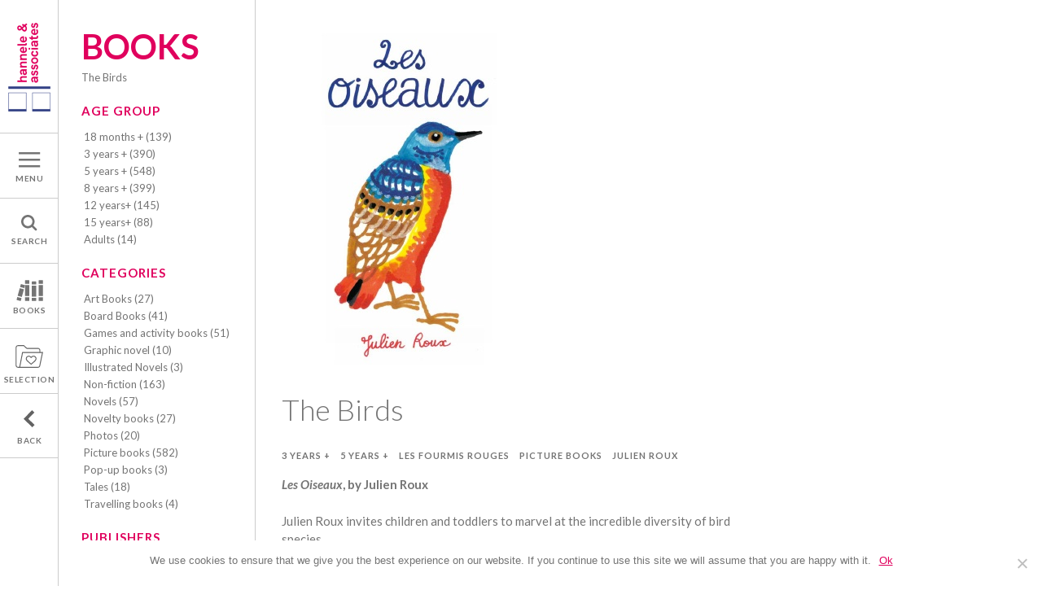

--- FILE ---
content_type: text/html; charset=UTF-8
request_url: https://hanneleandassociates.fr/books/the-birds/
body_size: 15752
content:

<!doctype html>

<!--[if lt IE 7]><html lang="en-US" xmlns:fb="https://www.facebook.com/2008/fbml" xmlns:addthis="https://www.addthis.com/help/api-spec"  class="no-js lt-ie9 lt-ie8 lt-ie7"><![endif]-->
<!--[if (IE 7)&!(IEMobile)]><html lang="en-US" xmlns:fb="https://www.facebook.com/2008/fbml" xmlns:addthis="https://www.addthis.com/help/api-spec"  class="no-js lt-ie9 lt-ie8"><![endif]-->
<!--[if (IE 8)&!(IEMobile)]><html lang="en-US" xmlns:fb="https://www.facebook.com/2008/fbml" xmlns:addthis="https://www.addthis.com/help/api-spec"  class="no-js lt-ie9"><![endif]-->
<!--[if gt IE 8]><!--> <html lang="en-US" xmlns:fb="https://www.facebook.com/2008/fbml" xmlns:addthis="https://www.addthis.com/help/api-spec"  class="no-js"><!--<![endif]-->

	<head>
		<meta charset="utf-8">

				<meta http-equiv="X-UA-Compatible" content="IE=edge">

		<title>The Birds - Hannele and Associates</title>
	
		<meta name="HandheldFriendly" content="True">
		<meta name="MobileOptimized" content="320">
		<meta name="viewport" content="width=device-width, initial-scale=1"/>

		<link rel="apple-touch-icon" href="https://hanneleandassociates.fr/wp-content/themes/hannele-2/library/images/apple-touch-icon.png">
		<link rel="icon" href="https://hanneleandassociates.fr/wp-content/themes/hannele-2/favicon.png">
		<!--[if IE]>
			<link rel="shortcut icon" href="https://hanneleandassociates.fr/wp-content/themes/hannele-2/favicon.ico">
		<![endif]-->
				<meta name="msapplication-TileColor" content="#f01d4f">
		<meta name="msapplication-TileImage" content="https://hanneleandassociates.fr/wp-content/themes/hannele-2/library/images/win8-tile-icon.png">
            <meta name="theme-color" content="#121212">

		<link rel="pingback" href="https://hanneleandassociates.fr/xmlrpc.php">

				<meta name='robots' content='index, follow, max-image-preview:large, max-snippet:-1, max-video-preview:-1' />
	<style>img:is([sizes="auto" i], [sizes^="auto," i]) { contain-intrinsic-size: 3000px 1500px }</style>
	
	<!-- This site is optimized with the Yoast SEO plugin v24.6 - https://yoast.com/wordpress/plugins/seo/ -->
	<link rel="canonical" href="https://hanneleandassociates.fr/books/the-birds/" />
	<meta property="og:locale" content="en_US" />
	<meta property="og:type" content="article" />
	<meta property="og:title" content="The Birds - Hannele and Associates" />
	<meta property="og:description" content="Les Oiseaux, by Julien Roux Julien Roux invites children and toddlers to marvel at the incredible diversity of bird species. In this big size picture book, amazing images come to life thanks to the colourful felt pens of Julien Roux, who invites children to observe the incredible diversity of bird species. We observe birds in... Read more &raquo;" />
	<meta property="og:url" content="https://hanneleandassociates.fr/books/the-birds/" />
	<meta property="og:site_name" content="Hannele and Associates" />
	<meta property="article:modified_time" content="2018-01-11T07:45:14+00:00" />
	<meta property="og:image" content="https://hanneleandassociates.fr/wp-content/uploads/2014/09/Couv-LesOiseaux.jpg" />
	<meta property="og:image:width" content="304" />
	<meta property="og:image:height" content="428" />
	<meta property="og:image:type" content="image/jpeg" />
	<meta name="twitter:label1" content="Est. reading time" />
	<meta name="twitter:data1" content="1 minute" />
	<script type="application/ld+json" class="yoast-schema-graph">{"@context":"https://schema.org","@graph":[{"@type":"WebPage","@id":"https://hanneleandassociates.fr/books/the-birds/","url":"https://hanneleandassociates.fr/books/the-birds/","name":"The Birds - Hannele and Associates","isPartOf":{"@id":"https://hanneleandassociates.fr/#website"},"primaryImageOfPage":{"@id":"https://hanneleandassociates.fr/books/the-birds/#primaryimage"},"image":{"@id":"https://hanneleandassociates.fr/books/the-birds/#primaryimage"},"thumbnailUrl":"https://hanneleandassociates.fr/wp-content/uploads/2014/09/Couv-LesOiseaux.jpg","datePublished":"2014-09-26T08:12:01+00:00","dateModified":"2018-01-11T07:45:14+00:00","breadcrumb":{"@id":"https://hanneleandassociates.fr/books/the-birds/#breadcrumb"},"inLanguage":"en-US","potentialAction":[{"@type":"ReadAction","target":["https://hanneleandassociates.fr/books/the-birds/"]}]},{"@type":"ImageObject","inLanguage":"en-US","@id":"https://hanneleandassociates.fr/books/the-birds/#primaryimage","url":"https://hanneleandassociates.fr/wp-content/uploads/2014/09/Couv-LesOiseaux.jpg","contentUrl":"https://hanneleandassociates.fr/wp-content/uploads/2014/09/Couv-LesOiseaux.jpg","width":304,"height":428},{"@type":"BreadcrumbList","@id":"https://hanneleandassociates.fr/books/the-birds/#breadcrumb","itemListElement":[{"@type":"ListItem","position":1,"name":"Home","item":"https://hanneleandassociates.fr/"},{"@type":"ListItem","position":2,"name":"Books","item":"https://hanneleandassociates.fr/books/"},{"@type":"ListItem","position":3,"name":"The Birds"}]},{"@type":"WebSite","@id":"https://hanneleandassociates.fr/#website","url":"https://hanneleandassociates.fr/","name":"Hannele and Associates","description":"A french Publishers Agency","potentialAction":[{"@type":"SearchAction","target":{"@type":"EntryPoint","urlTemplate":"https://hanneleandassociates.fr/?s={search_term_string}"},"query-input":{"@type":"PropertyValueSpecification","valueRequired":true,"valueName":"search_term_string"}}],"inLanguage":"en-US"}]}</script>
	<!-- / Yoast SEO plugin. -->


<link rel='dns-prefetch' href='//s7.addthis.com' />
<link rel='dns-prefetch' href='//fonts.googleapis.com' />
<link rel="alternate" type="application/rss+xml" title="Hannele and Associates &raquo; Feed" href="https://hanneleandassociates.fr/feed/" />
		<!-- This site uses the Google Analytics by MonsterInsights plugin v9.3.1 - Using Analytics tracking - https://www.monsterinsights.com/ -->
		<!-- Note: MonsterInsights is not currently configured on this site. The site owner needs to authenticate with Google Analytics in the MonsterInsights settings panel. -->
					<!-- No tracking code set -->
				<!-- / Google Analytics by MonsterInsights -->
		<script type="text/javascript">
/* <![CDATA[ */
window._wpemojiSettings = {"baseUrl":"https:\/\/s.w.org\/images\/core\/emoji\/15.0.3\/72x72\/","ext":".png","svgUrl":"https:\/\/s.w.org\/images\/core\/emoji\/15.0.3\/svg\/","svgExt":".svg","source":{"concatemoji":"https:\/\/hanneleandassociates.fr\/wp-includes\/js\/wp-emoji-release.min.js"}};
/*! This file is auto-generated */
!function(i,n){var o,s,e;function c(e){try{var t={supportTests:e,timestamp:(new Date).valueOf()};sessionStorage.setItem(o,JSON.stringify(t))}catch(e){}}function p(e,t,n){e.clearRect(0,0,e.canvas.width,e.canvas.height),e.fillText(t,0,0);var t=new Uint32Array(e.getImageData(0,0,e.canvas.width,e.canvas.height).data),r=(e.clearRect(0,0,e.canvas.width,e.canvas.height),e.fillText(n,0,0),new Uint32Array(e.getImageData(0,0,e.canvas.width,e.canvas.height).data));return t.every(function(e,t){return e===r[t]})}function u(e,t,n){switch(t){case"flag":return n(e,"\ud83c\udff3\ufe0f\u200d\u26a7\ufe0f","\ud83c\udff3\ufe0f\u200b\u26a7\ufe0f")?!1:!n(e,"\ud83c\uddfa\ud83c\uddf3","\ud83c\uddfa\u200b\ud83c\uddf3")&&!n(e,"\ud83c\udff4\udb40\udc67\udb40\udc62\udb40\udc65\udb40\udc6e\udb40\udc67\udb40\udc7f","\ud83c\udff4\u200b\udb40\udc67\u200b\udb40\udc62\u200b\udb40\udc65\u200b\udb40\udc6e\u200b\udb40\udc67\u200b\udb40\udc7f");case"emoji":return!n(e,"\ud83d\udc26\u200d\u2b1b","\ud83d\udc26\u200b\u2b1b")}return!1}function f(e,t,n){var r="undefined"!=typeof WorkerGlobalScope&&self instanceof WorkerGlobalScope?new OffscreenCanvas(300,150):i.createElement("canvas"),a=r.getContext("2d",{willReadFrequently:!0}),o=(a.textBaseline="top",a.font="600 32px Arial",{});return e.forEach(function(e){o[e]=t(a,e,n)}),o}function t(e){var t=i.createElement("script");t.src=e,t.defer=!0,i.head.appendChild(t)}"undefined"!=typeof Promise&&(o="wpEmojiSettingsSupports",s=["flag","emoji"],n.supports={everything:!0,everythingExceptFlag:!0},e=new Promise(function(e){i.addEventListener("DOMContentLoaded",e,{once:!0})}),new Promise(function(t){var n=function(){try{var e=JSON.parse(sessionStorage.getItem(o));if("object"==typeof e&&"number"==typeof e.timestamp&&(new Date).valueOf()<e.timestamp+604800&&"object"==typeof e.supportTests)return e.supportTests}catch(e){}return null}();if(!n){if("undefined"!=typeof Worker&&"undefined"!=typeof OffscreenCanvas&&"undefined"!=typeof URL&&URL.createObjectURL&&"undefined"!=typeof Blob)try{var e="postMessage("+f.toString()+"("+[JSON.stringify(s),u.toString(),p.toString()].join(",")+"));",r=new Blob([e],{type:"text/javascript"}),a=new Worker(URL.createObjectURL(r),{name:"wpTestEmojiSupports"});return void(a.onmessage=function(e){c(n=e.data),a.terminate(),t(n)})}catch(e){}c(n=f(s,u,p))}t(n)}).then(function(e){for(var t in e)n.supports[t]=e[t],n.supports.everything=n.supports.everything&&n.supports[t],"flag"!==t&&(n.supports.everythingExceptFlag=n.supports.everythingExceptFlag&&n.supports[t]);n.supports.everythingExceptFlag=n.supports.everythingExceptFlag&&!n.supports.flag,n.DOMReady=!1,n.readyCallback=function(){n.DOMReady=!0}}).then(function(){return e}).then(function(){var e;n.supports.everything||(n.readyCallback(),(e=n.source||{}).concatemoji?t(e.concatemoji):e.wpemoji&&e.twemoji&&(t(e.twemoji),t(e.wpemoji)))}))}((window,document),window._wpemojiSettings);
/* ]]> */
</script>
<style id='wp-emoji-styles-inline-css' type='text/css'>

	img.wp-smiley, img.emoji {
		display: inline !important;
		border: none !important;
		box-shadow: none !important;
		height: 1em !important;
		width: 1em !important;
		margin: 0 0.07em !important;
		vertical-align: -0.1em !important;
		background: none !important;
		padding: 0 !important;
	}
</style>
<link rel='stylesheet' id='wp-block-library-css' href='https://hanneleandassociates.fr/wp-includes/css/dist/block-library/style.min.css' type='text/css' media='all' />
<style id='classic-theme-styles-inline-css' type='text/css'>
/*! This file is auto-generated */
.wp-block-button__link{color:#fff;background-color:#32373c;border-radius:9999px;box-shadow:none;text-decoration:none;padding:calc(.667em + 2px) calc(1.333em + 2px);font-size:1.125em}.wp-block-file__button{background:#32373c;color:#fff;text-decoration:none}
</style>
<style id='global-styles-inline-css' type='text/css'>
:root{--wp--preset--aspect-ratio--square: 1;--wp--preset--aspect-ratio--4-3: 4/3;--wp--preset--aspect-ratio--3-4: 3/4;--wp--preset--aspect-ratio--3-2: 3/2;--wp--preset--aspect-ratio--2-3: 2/3;--wp--preset--aspect-ratio--16-9: 16/9;--wp--preset--aspect-ratio--9-16: 9/16;--wp--preset--color--black: #000000;--wp--preset--color--cyan-bluish-gray: #abb8c3;--wp--preset--color--white: #ffffff;--wp--preset--color--pale-pink: #f78da7;--wp--preset--color--vivid-red: #cf2e2e;--wp--preset--color--luminous-vivid-orange: #ff6900;--wp--preset--color--luminous-vivid-amber: #fcb900;--wp--preset--color--light-green-cyan: #7bdcb5;--wp--preset--color--vivid-green-cyan: #00d084;--wp--preset--color--pale-cyan-blue: #8ed1fc;--wp--preset--color--vivid-cyan-blue: #0693e3;--wp--preset--color--vivid-purple: #9b51e0;--wp--preset--gradient--vivid-cyan-blue-to-vivid-purple: linear-gradient(135deg,rgba(6,147,227,1) 0%,rgb(155,81,224) 100%);--wp--preset--gradient--light-green-cyan-to-vivid-green-cyan: linear-gradient(135deg,rgb(122,220,180) 0%,rgb(0,208,130) 100%);--wp--preset--gradient--luminous-vivid-amber-to-luminous-vivid-orange: linear-gradient(135deg,rgba(252,185,0,1) 0%,rgba(255,105,0,1) 100%);--wp--preset--gradient--luminous-vivid-orange-to-vivid-red: linear-gradient(135deg,rgba(255,105,0,1) 0%,rgb(207,46,46) 100%);--wp--preset--gradient--very-light-gray-to-cyan-bluish-gray: linear-gradient(135deg,rgb(238,238,238) 0%,rgb(169,184,195) 100%);--wp--preset--gradient--cool-to-warm-spectrum: linear-gradient(135deg,rgb(74,234,220) 0%,rgb(151,120,209) 20%,rgb(207,42,186) 40%,rgb(238,44,130) 60%,rgb(251,105,98) 80%,rgb(254,248,76) 100%);--wp--preset--gradient--blush-light-purple: linear-gradient(135deg,rgb(255,206,236) 0%,rgb(152,150,240) 100%);--wp--preset--gradient--blush-bordeaux: linear-gradient(135deg,rgb(254,205,165) 0%,rgb(254,45,45) 50%,rgb(107,0,62) 100%);--wp--preset--gradient--luminous-dusk: linear-gradient(135deg,rgb(255,203,112) 0%,rgb(199,81,192) 50%,rgb(65,88,208) 100%);--wp--preset--gradient--pale-ocean: linear-gradient(135deg,rgb(255,245,203) 0%,rgb(182,227,212) 50%,rgb(51,167,181) 100%);--wp--preset--gradient--electric-grass: linear-gradient(135deg,rgb(202,248,128) 0%,rgb(113,206,126) 100%);--wp--preset--gradient--midnight: linear-gradient(135deg,rgb(2,3,129) 0%,rgb(40,116,252) 100%);--wp--preset--font-size--small: 13px;--wp--preset--font-size--medium: 20px;--wp--preset--font-size--large: 36px;--wp--preset--font-size--x-large: 42px;--wp--preset--spacing--20: 0.44rem;--wp--preset--spacing--30: 0.67rem;--wp--preset--spacing--40: 1rem;--wp--preset--spacing--50: 1.5rem;--wp--preset--spacing--60: 2.25rem;--wp--preset--spacing--70: 3.38rem;--wp--preset--spacing--80: 5.06rem;--wp--preset--shadow--natural: 6px 6px 9px rgba(0, 0, 0, 0.2);--wp--preset--shadow--deep: 12px 12px 50px rgba(0, 0, 0, 0.4);--wp--preset--shadow--sharp: 6px 6px 0px rgba(0, 0, 0, 0.2);--wp--preset--shadow--outlined: 6px 6px 0px -3px rgba(255, 255, 255, 1), 6px 6px rgba(0, 0, 0, 1);--wp--preset--shadow--crisp: 6px 6px 0px rgba(0, 0, 0, 1);}:where(.is-layout-flex){gap: 0.5em;}:where(.is-layout-grid){gap: 0.5em;}body .is-layout-flex{display: flex;}.is-layout-flex{flex-wrap: wrap;align-items: center;}.is-layout-flex > :is(*, div){margin: 0;}body .is-layout-grid{display: grid;}.is-layout-grid > :is(*, div){margin: 0;}:where(.wp-block-columns.is-layout-flex){gap: 2em;}:where(.wp-block-columns.is-layout-grid){gap: 2em;}:where(.wp-block-post-template.is-layout-flex){gap: 1.25em;}:where(.wp-block-post-template.is-layout-grid){gap: 1.25em;}.has-black-color{color: var(--wp--preset--color--black) !important;}.has-cyan-bluish-gray-color{color: var(--wp--preset--color--cyan-bluish-gray) !important;}.has-white-color{color: var(--wp--preset--color--white) !important;}.has-pale-pink-color{color: var(--wp--preset--color--pale-pink) !important;}.has-vivid-red-color{color: var(--wp--preset--color--vivid-red) !important;}.has-luminous-vivid-orange-color{color: var(--wp--preset--color--luminous-vivid-orange) !important;}.has-luminous-vivid-amber-color{color: var(--wp--preset--color--luminous-vivid-amber) !important;}.has-light-green-cyan-color{color: var(--wp--preset--color--light-green-cyan) !important;}.has-vivid-green-cyan-color{color: var(--wp--preset--color--vivid-green-cyan) !important;}.has-pale-cyan-blue-color{color: var(--wp--preset--color--pale-cyan-blue) !important;}.has-vivid-cyan-blue-color{color: var(--wp--preset--color--vivid-cyan-blue) !important;}.has-vivid-purple-color{color: var(--wp--preset--color--vivid-purple) !important;}.has-black-background-color{background-color: var(--wp--preset--color--black) !important;}.has-cyan-bluish-gray-background-color{background-color: var(--wp--preset--color--cyan-bluish-gray) !important;}.has-white-background-color{background-color: var(--wp--preset--color--white) !important;}.has-pale-pink-background-color{background-color: var(--wp--preset--color--pale-pink) !important;}.has-vivid-red-background-color{background-color: var(--wp--preset--color--vivid-red) !important;}.has-luminous-vivid-orange-background-color{background-color: var(--wp--preset--color--luminous-vivid-orange) !important;}.has-luminous-vivid-amber-background-color{background-color: var(--wp--preset--color--luminous-vivid-amber) !important;}.has-light-green-cyan-background-color{background-color: var(--wp--preset--color--light-green-cyan) !important;}.has-vivid-green-cyan-background-color{background-color: var(--wp--preset--color--vivid-green-cyan) !important;}.has-pale-cyan-blue-background-color{background-color: var(--wp--preset--color--pale-cyan-blue) !important;}.has-vivid-cyan-blue-background-color{background-color: var(--wp--preset--color--vivid-cyan-blue) !important;}.has-vivid-purple-background-color{background-color: var(--wp--preset--color--vivid-purple) !important;}.has-black-border-color{border-color: var(--wp--preset--color--black) !important;}.has-cyan-bluish-gray-border-color{border-color: var(--wp--preset--color--cyan-bluish-gray) !important;}.has-white-border-color{border-color: var(--wp--preset--color--white) !important;}.has-pale-pink-border-color{border-color: var(--wp--preset--color--pale-pink) !important;}.has-vivid-red-border-color{border-color: var(--wp--preset--color--vivid-red) !important;}.has-luminous-vivid-orange-border-color{border-color: var(--wp--preset--color--luminous-vivid-orange) !important;}.has-luminous-vivid-amber-border-color{border-color: var(--wp--preset--color--luminous-vivid-amber) !important;}.has-light-green-cyan-border-color{border-color: var(--wp--preset--color--light-green-cyan) !important;}.has-vivid-green-cyan-border-color{border-color: var(--wp--preset--color--vivid-green-cyan) !important;}.has-pale-cyan-blue-border-color{border-color: var(--wp--preset--color--pale-cyan-blue) !important;}.has-vivid-cyan-blue-border-color{border-color: var(--wp--preset--color--vivid-cyan-blue) !important;}.has-vivid-purple-border-color{border-color: var(--wp--preset--color--vivid-purple) !important;}.has-vivid-cyan-blue-to-vivid-purple-gradient-background{background: var(--wp--preset--gradient--vivid-cyan-blue-to-vivid-purple) !important;}.has-light-green-cyan-to-vivid-green-cyan-gradient-background{background: var(--wp--preset--gradient--light-green-cyan-to-vivid-green-cyan) !important;}.has-luminous-vivid-amber-to-luminous-vivid-orange-gradient-background{background: var(--wp--preset--gradient--luminous-vivid-amber-to-luminous-vivid-orange) !important;}.has-luminous-vivid-orange-to-vivid-red-gradient-background{background: var(--wp--preset--gradient--luminous-vivid-orange-to-vivid-red) !important;}.has-very-light-gray-to-cyan-bluish-gray-gradient-background{background: var(--wp--preset--gradient--very-light-gray-to-cyan-bluish-gray) !important;}.has-cool-to-warm-spectrum-gradient-background{background: var(--wp--preset--gradient--cool-to-warm-spectrum) !important;}.has-blush-light-purple-gradient-background{background: var(--wp--preset--gradient--blush-light-purple) !important;}.has-blush-bordeaux-gradient-background{background: var(--wp--preset--gradient--blush-bordeaux) !important;}.has-luminous-dusk-gradient-background{background: var(--wp--preset--gradient--luminous-dusk) !important;}.has-pale-ocean-gradient-background{background: var(--wp--preset--gradient--pale-ocean) !important;}.has-electric-grass-gradient-background{background: var(--wp--preset--gradient--electric-grass) !important;}.has-midnight-gradient-background{background: var(--wp--preset--gradient--midnight) !important;}.has-small-font-size{font-size: var(--wp--preset--font-size--small) !important;}.has-medium-font-size{font-size: var(--wp--preset--font-size--medium) !important;}.has-large-font-size{font-size: var(--wp--preset--font-size--large) !important;}.has-x-large-font-size{font-size: var(--wp--preset--font-size--x-large) !important;}
:where(.wp-block-post-template.is-layout-flex){gap: 1.25em;}:where(.wp-block-post-template.is-layout-grid){gap: 1.25em;}
:where(.wp-block-columns.is-layout-flex){gap: 2em;}:where(.wp-block-columns.is-layout-grid){gap: 2em;}
:root :where(.wp-block-pullquote){font-size: 1.5em;line-height: 1.6;}
</style>
<link rel='stylesheet' id='cookie-notice-front-css' href='https://hanneleandassociates.fr/wp-content/plugins/cookie-notice/css/front.min.css' type='text/css' media='all' />
<link rel='stylesheet' id='googleFonts-css' href='//fonts.googleapis.com/css?family=Lato%3A300%2C400%2C700%2C300italic%2C400italic%2C700italic' type='text/css' media='all' />
<link rel='stylesheet' id='addthis_all_pages-css' href='https://hanneleandassociates.fr/wp-content/plugins/addthis/frontend/build/addthis_wordpress_public.min.css' type='text/css' media='all' />
<link rel='stylesheet' id='bones-stylesheet-css' href='https://hanneleandassociates.fr/wp-content/themes/hannele-2/library/css/style.css' type='text/css' media='all' />
<!--[if lt IE 9]>
<link rel='stylesheet' id='bones-ie-only-css' href='https://hanneleandassociates.fr/wp-content/themes/hannele-2/library/css/ie.css' type='text/css' media='all' />
<![endif]-->
<script type="text/javascript" src="https://hanneleandassociates.fr/wp-includes/js/jquery/jquery.min.js" id="jquery-core-js"></script>
<script type="text/javascript" src="https://hanneleandassociates.fr/wp-includes/js/jquery/jquery-migrate.min.js" id="jquery-migrate-js"></script>
<script type="text/javascript" src="https://hanneleandassociates.fr/wp-content/plugins/the-preloader/js/preloader-script.js" id="wptime-plugin-preloader-script-js"></script>
<script type="text/javascript" src="https://hanneleandassociates.fr/wp-content/themes/hannele-2/library/js/libs/modernizr.custom.min.js" id="bones-modernizr-js"></script>
<link rel="https://api.w.org/" href="https://hanneleandassociates.fr/wp-json/" /><link rel='shortlink' href='https://hanneleandassociates.fr/?p=2238' />
<link rel="alternate" title="oEmbed (JSON)" type="application/json+oembed" href="https://hanneleandassociates.fr/wp-json/oembed/1.0/embed?url=https%3A%2F%2Fhanneleandassociates.fr%2Fbooks%2Fthe-birds%2F" />
<link rel="alternate" title="oEmbed (XML)" type="text/xml+oembed" href="https://hanneleandassociates.fr/wp-json/oembed/1.0/embed?url=https%3A%2F%2Fhanneleandassociates.fr%2Fbooks%2Fthe-birds%2F&#038;format=xml" />
    	<style type="text/css">
			#wptime-plugin-preloader{
				position: fixed;
				top: 0;
			 	left: 0;
			 	right: 0;
			 	bottom: 0;
				background:url(/wp-content/themes/hannele-2/library/images/loading.gif) no-repeat #FFFFFF 50%;
				-moz-background-size:64px 64px;
				-o-background-size:64px 64px;
				-webkit-background-size:64px 64px;
				background-size:64px 64px;
				z-index: 99998;
				width:100%;
				height:100%;
			}
		</style>

		<noscript>
    		<style type="text/css">
        		#wptime-plugin-preloader{
        			display:none !important;
        		}
    		</style>
		</noscript>
    		
	</head>

	<body data-rsssl=1 class="custom_type_books-template-default single single-custom_type_books postid-2238 cookies-not-set" itemscope itemtype="http://schema.org/WebPage">
		<div id="wptime-plugin-preloader"></div>
		<div class="container">
		 <div id="sidebar-nav">
		        <ul><li class="cherche">
				        <form role="search" method="get" id="searchform" class="searchform" action="https://hanneleandassociates.fr/">
						 <div><input id="s" type="text" name="s" onblur="if (this.value == '') {this.value = 'Search';}" onfocus="if (this.value == 'Search') {this.value = '';}" value="Search"></div>
						</form>
					</li>
		            <li><a href="/">Home</a></li>
		            <li><a href="/a-french-publishers-agency/">Presentation</a></li>		            
		            <li><a href="/books/">Books</a></li>
		            <li><a href="/publishers/">Publishers</a></li>
		            <li><a href="/catalogues/">Catalogues</a></li>
		            <li><a href="/news/">News</a></li>
		            <li><a href="/contact/">Contact</a></li>					
		        </ul>

		    </div>
			<header class="header" role="banner" itemscope itemtype="http://schema.org/WPHeader">

				<div id="zone-nav" class="cf"><div><div id="logo-h-a"><h1><a href="/">A french publishers agency : Hannele &amp; associates</a></h1></div></div><a id="item-menu-appel" class="item-menu" data-toggle=".container">MENU</a><a id="item-menu-search" class="item-menu" data-toggle=".container">SEARCH</a><a id="item-menu-books" class="item-menu" href="/books/">BOOKS</a><a id="item-menu-selection" class="item-menu" href="/your-selection/">SELECTION</a><a id="item-menu-back" class="item-menu">BACK</a></div>

			</header>

			<script>
				
				jQuery(document).ready(function(){
					jQuery('#item-menu-back').bind("click",function(){
						parent.history.back();
						return false;
					});
				});
				
			</script>
			<div id="content">

			

				<div id="inner-content-book" class="cf">
						
						<div id="sidebar1" class="sidebar m-all t-1of3 d-1of5 cf" role="complementary">

	<h2><a href="/books/">BOOKS</a></h2>
	<h3>The Birds</h3>

	
	<div class="titre_cat">AGE GROUP</div>
	
	<ul class="liste-cat"><li><a href="https://hanneleandassociates.fr/books-category/18months/">18 months + (139)</a></li><li><a href="https://hanneleandassociates.fr/books-category/3years/">3 years + (390)</a></li><li><a href="https://hanneleandassociates.fr/books-category/5years/">5 years + (548)</a></li><li><a href="https://hanneleandassociates.fr/books-category/8years/">8 years + (399)</a></li><li><a href="https://hanneleandassociates.fr/books-category/12years/">12 years+ (145)</a></li><li><a href="https://hanneleandassociates.fr/books-category/15years/">15 years+ (88)</a></li><li><a href="https://hanneleandassociates.fr/books-category/adults/">Adults (14)</a></li></ul> 
	
	<div class="titre_cat">CATEGORIES</div>
	<ul class="liste-cat">		    	<li><a href="https://hanneleandassociates.fr/books-category/art-books/" >Art Books (27)</a></li>
		    		    	<li><a href="https://hanneleandassociates.fr/books-category/board-books/" >Board Books (41)</a></li>
		    		    	<li><a href="https://hanneleandassociates.fr/books-category/games/" >Games and activity books (51)</a></li>
		    		    	<li><a href="https://hanneleandassociates.fr/books-category/graphic-novel-book-categories/" >Graphic novel (10)</a></li>
		    		    	<li><a href="https://hanneleandassociates.fr/books-category/illustrated-novels/" >Illustrated Novels (3)</a></li>
		    		    	<li><a href="https://hanneleandassociates.fr/books-category/non-fiction/" >Non-fiction (163)</a></li>
		    		    	<li><a href="https://hanneleandassociates.fr/books-category/novels/" >Novels (57)</a></li>
		    		    	<li><a href="https://hanneleandassociates.fr/books-category/novelty-books/" >Novelty books (27)</a></li>
		    		    	<li><a href="https://hanneleandassociates.fr/books-category/photos/" >Photos (20)</a></li>
		    		    	<li><a href="https://hanneleandassociates.fr/books-category/picture-books/" >Picture books (582)</a></li>
		    		    	<li><a href="https://hanneleandassociates.fr/books-category/pop-up-books/" >Pop-up books (3)</a></li>
		    		    	<li><a href="https://hanneleandassociates.fr/books-category/tales/" >Tales (18)</a></li>
		    		    	<li><a href="https://hanneleandassociates.fr/books-category/travelling/" >Travelling books (4)</a></li>
		    </ul> 

	<div class="titre_cat">PUBLISHERS</div>
	<ul class="liste-cat">		    	<li><a href="https://hanneleandassociates.fr/books-category/askip/" >Askip (5)</a></li>
		   		    	<li><a href="https://hanneleandassociates.fr/books-category/courtesetlongues/" >Editions Courtes et longues (143)</a></li>
		   		    	<li><a href="https://hanneleandassociates.fr/books-category/editionsmemo/" >Editions MeMo (252)</a></li>
		   		    	<li><a href="https://hanneleandassociates.fr/books-category/fourmis-rouges/" >Les fourmis rouges (137)</a></li>
		   		    	<li><a href="https://hanneleandassociates.fr/books-category/okidokid/" >Okidokid (55)</a></li>
		   		    	<li><a href="https://hanneleandassociates.fr/books-category/ruedumonde/" >Rue du monde (183)</a></li>
		   		    	<li><a href="https://hanneleandassociates.fr/books-category/salamandre/" >Salamandre (48)</a></li>
		   		    	<li><a href="https://hanneleandassociates.fr/books-category/tishina/" >Tishina (2)</a></li>
		   </ul> 

	<div class="titre_cat">TAGS</div>
	
		<div class="liste-cat">
			
		
			<a href="https://hanneleandassociates.fr/books_tags/70s/">70s</a>&nbsp; <a href="https://hanneleandassociates.fr/books_tags/abc/">abc</a>&nbsp; <a href="https://hanneleandassociates.fr/books_tags/absence/">absence</a>&nbsp; <a href="https://hanneleandassociates.fr/books_tags/abstraction/">abstraction</a>&nbsp; <a href="https://hanneleandassociates.fr/books_tags/abysses/">Abysses</a>&nbsp; <a href="https://hanneleandassociates.fr/books_tags/acceptance/">acceptance</a>&nbsp; <a href="https://hanneleandassociates.fr/books_tags/accordion-folded-book/">accordion-folded book</a>&nbsp; <a href="https://hanneleandassociates.fr/books_tags/activity/">activity</a>&nbsp; <a href="https://hanneleandassociates.fr/books_tags/adoption/">adoption</a>&nbsp; <a href="https://hanneleandassociates.fr/books_tags/adults/">adults</a>&nbsp; <a href="https://hanneleandassociates.fr/books_tags/adventure/">adventure</a>&nbsp; <a href="https://hanneleandassociates.fr/books_tags/africa/">Africa</a>&nbsp; <a href="https://hanneleandassociates.fr/books_tags/aging/">aging</a>&nbsp; <a href="https://hanneleandassociates.fr/books_tags/agriculture/">agriculture</a>&nbsp; <a href="https://hanneleandassociates.fr/books_tags/aliens/">aliens</a>&nbsp; <a href="https://hanneleandassociates.fr/books_tags/alzheimer/">alzheimer</a>&nbsp; <a href="https://hanneleandassociates.fr/books_tags/america/">America</a>&nbsp; <a href="https://hanneleandassociates.fr/books_tags/animals/">animals</a>&nbsp; <a href="https://hanneleandassociates.fr/books_tags/animated-book/">animated book</a>&nbsp; <a href="https://hanneleandassociates.fr/books_tags/anniversary/">anniversary</a>&nbsp; <a href="https://hanneleandassociates.fr/books_tags/appearance/">appearance</a>&nbsp; <a href="https://hanneleandassociates.fr/books_tags/apple/">apple</a>&nbsp; <a href="https://hanneleandassociates.fr/books_tags/arabic/">arabic</a>&nbsp; <a href="https://hanneleandassociates.fr/books_tags/architecture/">architecture</a>&nbsp; <a href="https://hanneleandassociates.fr/books_tags/art/">art</a>&nbsp; <a href="https://hanneleandassociates.fr/books_tags/art-nouveau/">art nouveau</a>&nbsp; <a href="https://hanneleandassociates.fr/books_tags/artist/">artist</a>&nbsp; <a href="https://hanneleandassociates.fr/books_tags/arts-and-crafts/">arts and crafts</a>&nbsp; <a href="https://hanneleandassociates.fr/books_tags/asia/">Asia</a>&nbsp; <a href="https://hanneleandassociates.fr/books_tags/autumn/">autumn</a>&nbsp; <a href="https://hanneleandassociates.fr/books_tags/awarness/">awarness</a>&nbsp; <a href="https://hanneleandassociates.fr/books_tags/babies/">babies</a>&nbsp; <a href="https://hanneleandassociates.fr/books_tags/baby/">baby</a>&nbsp; <a href="https://hanneleandassociates.fr/books_tags/badger/">badger</a>&nbsp; <a href="https://hanneleandassociates.fr/books_tags/balloon/">balloon</a>&nbsp; <a href="https://hanneleandassociates.fr/books_tags/banana/">banana</a>&nbsp; <a href="https://hanneleandassociates.fr/books_tags/bat/">bat</a>&nbsp; <a href="https://hanneleandassociates.fr/books_tags/bear/">bear</a>&nbsp; <a href="https://hanneleandassociates.fr/books_tags/bears/">bears</a>&nbsp; <a href="https://hanneleandassociates.fr/books_tags/beautyugliness/">beauty/ugliness</a>&nbsp; <a href="https://hanneleandassociates.fr/books_tags/bed/">bed</a>&nbsp; <a href="https://hanneleandassociates.fr/books_tags/bedtime/">bedtime</a>&nbsp; <a href="https://hanneleandassociates.fr/books_tags/bike/">bike</a>&nbsp; <a href="https://hanneleandassociates.fr/books_tags/biodiversity/">biodiversity</a>&nbsp; <a href="https://hanneleandassociates.fr/books_tags/biography/">biography</a>&nbsp; <a href="https://hanneleandassociates.fr/books_tags/bird/">bird</a>&nbsp; <a href="https://hanneleandassociates.fr/books_tags/birds/">birds</a>&nbsp; <a href="https://hanneleandassociates.fr/books_tags/birth/">birth</a>&nbsp; <a href="https://hanneleandassociates.fr/books_tags/birthday/">birthday</a>&nbsp; <a href="https://hanneleandassociates.fr/books_tags/bison/">bison</a>&nbsp; <a href="https://hanneleandassociates.fr/books_tags/black-and-white/">black and white</a>&nbsp; <a href="https://hanneleandassociates.fr/books_tags/boar/">boar</a>&nbsp; <a href="https://hanneleandassociates.fr/books_tags/boarding-school/">boarding school</a>&nbsp; <a href="https://hanneleandassociates.fr/books_tags/boat/">boat</a>&nbsp; <a href="https://hanneleandassociates.fr/books_tags/body/">body</a>&nbsp; <a href="https://hanneleandassociates.fr/books_tags/book/">book</a>&nbsp; <a href="https://hanneleandassociates.fr/books_tags/booklet/">booklet</a>&nbsp; <a href="https://hanneleandassociates.fr/books_tags/books/">books</a>&nbsp; <a href="https://hanneleandassociates.fr/books_tags/bookshop/">bookshop</a>&nbsp; <a href="https://hanneleandassociates.fr/books_tags/boy/">boy</a>&nbsp; <a href="https://hanneleandassociates.fr/books_tags/brotherhood/">brotherhood</a>&nbsp; <a href="https://hanneleandassociates.fr/books_tags/bullying/">bullying</a>&nbsp; <a href="https://hanneleandassociates.fr/books_tags/butterfly/">butterfly</a>&nbsp; <a href="https://hanneleandassociates.fr/books_tags/canada/">Canada</a>&nbsp; <a href="https://hanneleandassociates.fr/books_tags/car/">car</a>&nbsp; <a href="https://hanneleandassociates.fr/books_tags/care/">care</a>&nbsp; <a href="https://hanneleandassociates.fr/books_tags/caring/">caring</a>&nbsp; <a href="https://hanneleandassociates.fr/books_tags/carnival/">carnival</a>&nbsp; <a href="https://hanneleandassociates.fr/books_tags/cartography/">cartography</a>&nbsp; <a href="https://hanneleandassociates.fr/books_tags/cat/">cat</a>&nbsp; <a href="https://hanneleandassociates.fr/books_tags/cats/">cats</a>&nbsp; <a href="https://hanneleandassociates.fr/books_tags/cave/">cave</a>&nbsp; <a href="https://hanneleandassociates.fr/books_tags/cells/">cells</a>&nbsp; <a href="https://hanneleandassociates.fr/books_tags/ceramic/">ceramic</a>&nbsp; <a href="https://hanneleandassociates.fr/books_tags/chain/">chain</a>&nbsp; <a href="https://hanneleandassociates.fr/books_tags/chance/">chance</a>&nbsp; <a href="https://hanneleandassociates.fr/books_tags/change/">change</a>&nbsp; <a href="https://hanneleandassociates.fr/books_tags/character/">character</a>&nbsp; <a href="https://hanneleandassociates.fr/books_tags/cheese/">cheese</a>&nbsp; <a href="https://hanneleandassociates.fr/books_tags/childs-rights/">child's rights</a>&nbsp; <a href="https://hanneleandassociates.fr/books_tags/childhood/">childhood</a>&nbsp; <a href="https://hanneleandassociates.fr/books_tags/children/">children</a>&nbsp; <a href="https://hanneleandassociates.fr/books_tags/childrens-books/">children's books</a>&nbsp; <a href="https://hanneleandassociates.fr/books_tags/christmas/">christmas</a>&nbsp; <a href="https://hanneleandassociates.fr/books_tags/circus/">circus</a>&nbsp; <a href="https://hanneleandassociates.fr/books_tags/citizenship/">citizenship</a>&nbsp; <a href="https://hanneleandassociates.fr/books_tags/city/">city</a>&nbsp; <a href="https://hanneleandassociates.fr/books_tags/classic/">classic</a>&nbsp; <a href="https://hanneleandassociates.fr/books_tags/classification/">classification</a>&nbsp; <a href="https://hanneleandassociates.fr/books_tags/climate/">climate</a>&nbsp; <a href="https://hanneleandassociates.fr/books_tags/climbing/">climbing</a>&nbsp; <a href="https://hanneleandassociates.fr/books_tags/clothes/">clothes</a>&nbsp; <a href="https://hanneleandassociates.fr/books_tags/coffee-table-books/">coffee table books</a>&nbsp; <a href="https://hanneleandassociates.fr/books_tags/collection/">collection</a>&nbsp; <a href="https://hanneleandassociates.fr/books_tags/colombia/">Colombia</a>&nbsp; <a href="https://hanneleandassociates.fr/books_tags/colouring-book/">colouring Book</a>&nbsp; <a href="https://hanneleandassociates.fr/books_tags/colours/">colours</a>&nbsp; <a href="https://hanneleandassociates.fr/books_tags/comics/">comics</a>&nbsp; <a href="https://hanneleandassociates.fr/books_tags/community/">community</a>&nbsp; <a href="https://hanneleandassociates.fr/books_tags/comparisons/">comparisons</a>&nbsp; <a href="https://hanneleandassociates.fr/books_tags/construction/">construction</a>&nbsp; <a href="https://hanneleandassociates.fr/books_tags/cooking/">cooking</a>&nbsp; <a href="https://hanneleandassociates.fr/books_tags/counting/">counting</a>&nbsp; <a href="https://hanneleandassociates.fr/books_tags/countries/">countries</a>&nbsp; <a href="https://hanneleandassociates.fr/books_tags/countryside/">countryside</a>&nbsp; <a href="https://hanneleandassociates.fr/books_tags/courage/">courage</a>&nbsp; <a href="https://hanneleandassociates.fr/books_tags/cow-boys/">cow-boys</a>&nbsp; <a href="https://hanneleandassociates.fr/books_tags/creation/">creation</a>&nbsp; <a href="https://hanneleandassociates.fr/books_tags/creativity/">creativity</a>&nbsp; <a href="https://hanneleandassociates.fr/books_tags/crocodile/">crocodile</a>&nbsp; <a href="https://hanneleandassociates.fr/books_tags/crow/">crow</a>&nbsp; <a href="https://hanneleandassociates.fr/books_tags/cuddle/">cuddle</a>&nbsp; <a href="https://hanneleandassociates.fr/books_tags/culture/">culture</a>&nbsp; <a href="https://hanneleandassociates.fr/books_tags/curiosity/">curiosity</a>&nbsp; <a href="https://hanneleandassociates.fr/books_tags/curse/">curse</a>&nbsp; <a href="https://hanneleandassociates.fr/books_tags/daddy/">daddy</a>&nbsp; <a href="https://hanneleandassociates.fr/books_tags/daily-life/">daily life</a>&nbsp; <a href="https://hanneleandassociates.fr/books_tags/dance/">dance</a>&nbsp; <a href="https://hanneleandassociates.fr/books_tags/day/">day</a>&nbsp; <a href="https://hanneleandassociates.fr/books_tags/death/">death</a>&nbsp; <a href="https://hanneleandassociates.fr/books_tags/deforestation/">deforestation</a>&nbsp; <a href="https://hanneleandassociates.fr/books_tags/design/">design</a>&nbsp; <a href="https://hanneleandassociates.fr/books_tags/detective-stories/">detective stories</a>&nbsp; <a href="https://hanneleandassociates.fr/books_tags/determination/">determination</a>&nbsp; <a href="https://hanneleandassociates.fr/books_tags/dictionnary/">dictionnary</a>&nbsp; <a href="https://hanneleandassociates.fr/books_tags/differences/">differences</a>&nbsp; <a href="https://hanneleandassociates.fr/books_tags/dinosaurs/">dinosaurs</a>&nbsp; <a href="https://hanneleandassociates.fr/books_tags/disability/">disability</a>&nbsp; <a href="https://hanneleandassociates.fr/books_tags/discovering/">discovering</a>&nbsp; <a href="https://hanneleandassociates.fr/books_tags/discovery/">discovery</a>&nbsp; <a href="https://hanneleandassociates.fr/books_tags/divorce/">divorce</a>&nbsp; <a href="https://hanneleandassociates.fr/books_tags/diy/">DIY</a>&nbsp; <a href="https://hanneleandassociates.fr/books_tags/documentary/">documentary</a>&nbsp; <a href="https://hanneleandassociates.fr/books_tags/dog/">dog</a>&nbsp; <a href="https://hanneleandassociates.fr/books_tags/dogs/">dogs</a>&nbsp; <a href="https://hanneleandassociates.fr/books_tags/down-syndrom/">Down syndrom</a>&nbsp; <a href="https://hanneleandassociates.fr/books_tags/drawing/">drawing</a>&nbsp; <a href="https://hanneleandassociates.fr/books_tags/dream/">dream</a>&nbsp; <a href="https://hanneleandassociates.fr/books_tags/dreams/">dreams</a>&nbsp; <a href="https://hanneleandassociates.fr/books_tags/dressing-up/">dressing up</a>&nbsp; <a href="https://hanneleandassociates.fr/books_tags/duck/">duck</a>&nbsp; <a href="https://hanneleandassociates.fr/books_tags/earth/">earth</a>&nbsp; <a href="https://hanneleandassociates.fr/books_tags/eating/">eating</a>&nbsp; <a href="https://hanneleandassociates.fr/books_tags/ecology/">ecology</a>&nbsp; <a href="https://hanneleandassociates.fr/books_tags/ecosystem/">ecosystem</a>&nbsp; <a href="https://hanneleandassociates.fr/books_tags/education/">education</a>&nbsp; <a href="https://hanneleandassociates.fr/books_tags/egypt/">Egypt</a>&nbsp; <a href="https://hanneleandassociates.fr/books_tags/eiffel-tower/">Eiffel Tower</a>&nbsp; <a href="https://hanneleandassociates.fr/books_tags/elderly/">elderly</a>&nbsp; <a href="https://hanneleandassociates.fr/books_tags/elephant/">elephant</a>&nbsp; <a href="https://hanneleandassociates.fr/books_tags/emails/">emails</a>&nbsp; <a href="https://hanneleandassociates.fr/books_tags/emotions/">emotions</a>&nbsp; <a href="https://hanneleandassociates.fr/books_tags/empowerment/">empowerment</a>&nbsp; <a href="https://hanneleandassociates.fr/books_tags/encyclopaedia/">encyclopaedia</a>&nbsp; <a href="https://hanneleandassociates.fr/books_tags/engravings/">engravings</a>&nbsp; <a href="https://hanneleandassociates.fr/books_tags/environment/">environment</a>&nbsp; <a href="https://hanneleandassociates.fr/books_tags/environmental-protection/">environmental protection</a>&nbsp; <a href="https://hanneleandassociates.fr/books_tags/epistolary/">epistolary</a>&nbsp; <a href="https://hanneleandassociates.fr/books_tags/equality/">equality</a>&nbsp; <a href="https://hanneleandassociates.fr/books_tags/essay/">essay</a>&nbsp; <a href="https://hanneleandassociates.fr/books_tags/everyday/">everyday</a>&nbsp; <a href="https://hanneleandassociates.fr/books_tags/evolution/">evolution</a>&nbsp; <a href="https://hanneleandassociates.fr/books_tags/exclusion/">exclusion</a>&nbsp; <a href="https://hanneleandassociates.fr/books_tags/exile/">exile</a>&nbsp; <a href="https://hanneleandassociates.fr/books_tags/experiment/">experiment</a>&nbsp; <a href="https://hanneleandassociates.fr/books_tags/exploration/">exploration</a>&nbsp; <a href="https://hanneleandassociates.fr/books_tags/extinction/">extinction</a>&nbsp; <a href="https://hanneleandassociates.fr/books_tags/fairy/">fairy</a>&nbsp; <a href="https://hanneleandassociates.fr/books_tags/fairy-tales/">fairy tales</a>&nbsp; <a href="https://hanneleandassociates.fr/books_tags/faith/">faith</a>&nbsp; <a href="https://hanneleandassociates.fr/books_tags/family/">family</a>&nbsp; <a href="https://hanneleandassociates.fr/books_tags/fantasy/">fantasy</a>&nbsp; <a href="https://hanneleandassociates.fr/books_tags/farm/">farm</a>&nbsp; <a href="https://hanneleandassociates.fr/books_tags/fashion/">fashion</a>&nbsp; <a href="https://hanneleandassociates.fr/books_tags/fate/">fate</a>&nbsp; <a href="https://hanneleandassociates.fr/books_tags/father/">father</a>&nbsp; <a href="https://hanneleandassociates.fr/books_tags/fauna/">fauna</a>&nbsp; <a href="https://hanneleandassociates.fr/books_tags/fear/">fear</a>&nbsp; <a href="https://hanneleandassociates.fr/books_tags/feelings/">feelings</a>&nbsp; <a href="https://hanneleandassociates.fr/books_tags/feminism/">feminism</a>&nbsp; <a href="https://hanneleandassociates.fr/books_tags/fire/">fire</a>&nbsp; <a href="https://hanneleandassociates.fr/books_tags/fish/">fish</a>&nbsp; <a href="https://hanneleandassociates.fr/books_tags/fisherman/">fisherman</a>&nbsp; <a href="https://hanneleandassociates.fr/books_tags/flood/">flood</a>&nbsp; <a href="https://hanneleandassociates.fr/books_tags/flora/">flora</a>&nbsp; <a href="https://hanneleandassociates.fr/books_tags/flowers/">flowers</a>&nbsp; <a href="https://hanneleandassociates.fr/books_tags/fly/">fly</a>&nbsp; <a href="https://hanneleandassociates.fr/books_tags/food/">food</a>&nbsp; <a href="https://hanneleandassociates.fr/books_tags/food-chain/">food chain</a>&nbsp; <a href="https://hanneleandassociates.fr/books_tags/forest/">forest</a>&nbsp; <a href="https://hanneleandassociates.fr/books_tags/four-elements/">four elements</a>&nbsp; <a href="https://hanneleandassociates.fr/books_tags/fox/">fox</a>&nbsp; <a href="https://hanneleandassociates.fr/books_tags/freedom/">freedom</a>&nbsp; <a href="https://hanneleandassociates.fr/books_tags/friends/">friends</a>&nbsp; <a href="https://hanneleandassociates.fr/books_tags/friendship/">friendship</a>&nbsp; <a href="https://hanneleandassociates.fr/books_tags/fruit/">fruit</a>&nbsp; <a href="https://hanneleandassociates.fr/books_tags/funny-facts/">funny facts</a>&nbsp; <a href="https://hanneleandassociates.fr/books_tags/future/">future</a>&nbsp; <a href="https://hanneleandassociates.fr/books_tags/game/">game</a>&nbsp; <a href="https://hanneleandassociates.fr/books_tags/game-set/">game set</a>&nbsp; <a href="https://hanneleandassociates.fr/books_tags/games/">games</a>&nbsp; <a href="https://hanneleandassociates.fr/books_tags/garden/">garden</a>&nbsp; <a href="https://hanneleandassociates.fr/books_tags/generation/">generation</a>&nbsp; <a href="https://hanneleandassociates.fr/books_tags/generations/">generations</a>&nbsp; <a href="https://hanneleandassociates.fr/books_tags/getting-dressed/">getting dressed</a>&nbsp; <a href="https://hanneleandassociates.fr/books_tags/ghost/">ghost</a>&nbsp; <a href="https://hanneleandassociates.fr/books_tags/gift-book/">gift book</a>&nbsp; <a href="https://hanneleandassociates.fr/books_tags/girl/">girl</a>&nbsp; <a href="https://hanneleandassociates.fr/books_tags/grandma/">grandma</a>&nbsp; <a href="https://hanneleandassociates.fr/books_tags/grandparents/">grandparents</a>&nbsp; <a href="https://hanneleandassociates.fr/books_tags/graphic/">graphic</a>&nbsp; <a href="https://hanneleandassociates.fr/books_tags/greenland/">Greenland</a>&nbsp; <a href="https://hanneleandassociates.fr/books_tags/grief/">grief</a>&nbsp; <a href="https://hanneleandassociates.fr/books_tags/growing-up/">growing-up</a>&nbsp; <a href="https://hanneleandassociates.fr/books_tags/growth/">growth</a>&nbsp; <a href="https://hanneleandassociates.fr/books_tags/guide/">guide</a>&nbsp; <a href="https://hanneleandassociates.fr/books_tags/hair/">hair</a>&nbsp; <a href="https://hanneleandassociates.fr/books_tags/hairdressing/">hairdressing</a>&nbsp; <a href="https://hanneleandassociates.fr/books_tags/handicap/">handicap</a>&nbsp; <a href="https://hanneleandassociates.fr/books_tags/happiness/">happiness</a>&nbsp; <a href="https://hanneleandassociates.fr/books_tags/hat/">hat</a>&nbsp; <a href="https://hanneleandassociates.fr/books_tags/health/">health</a>&nbsp; <a href="https://hanneleandassociates.fr/books_tags/hedgehog/">hedgehog</a>&nbsp; <a href="https://hanneleandassociates.fr/books_tags/helping/">helping</a>&nbsp; <a href="https://hanneleandassociates.fr/books_tags/herbarium/">herbarium</a>&nbsp; <a href="https://hanneleandassociates.fr/books_tags/heritage/">heritage</a>&nbsp; <a href="https://hanneleandassociates.fr/books_tags/hero/">hero</a>&nbsp; <a href="https://hanneleandassociates.fr/books_tags/hide-and-seek/">hide and seek</a>&nbsp; <a href="https://hanneleandassociates.fr/books_tags/hike/">hike</a>&nbsp; <a href="https://hanneleandassociates.fr/books_tags/history/">history</a>&nbsp; <a href="https://hanneleandassociates.fr/books_tags/holiday/">holiday</a>&nbsp; <a href="https://hanneleandassociates.fr/books_tags/home/">home</a>&nbsp; <a href="https://hanneleandassociates.fr/books_tags/homosexuality/">homosexuality</a>&nbsp; <a href="https://hanneleandassociates.fr/books_tags/hope/">hope</a>&nbsp; <a href="https://hanneleandassociates.fr/books_tags/horse/">horse</a>&nbsp; <a href="https://hanneleandassociates.fr/books_tags/horses/">horses</a>&nbsp; <a href="https://hanneleandassociates.fr/books_tags/hospital/">hospital</a>&nbsp; <a href="https://hanneleandassociates.fr/books_tags/house/">house</a>&nbsp; <a href="https://hanneleandassociates.fr/books_tags/house-shaped/">house-shaped</a>&nbsp; <a href="https://hanneleandassociates.fr/books_tags/houses/">houses</a>&nbsp; <a href="https://hanneleandassociates.fr/books_tags/how-to-make-books/">how to make books</a>&nbsp; <a href="https://hanneleandassociates.fr/books_tags/human-being/">human being</a>&nbsp; <a href="https://hanneleandassociates.fr/books_tags/humans/">humans</a>&nbsp; <a href="https://hanneleandassociates.fr/books_tags/humour/">humour</a>&nbsp; <a href="https://hanneleandassociates.fr/books_tags/hut/">hut</a>&nbsp; <a href="https://hanneleandassociates.fr/books_tags/idea/">idea</a>&nbsp; <a href="https://hanneleandassociates.fr/books_tags/identity/">identity</a>&nbsp; <a href="https://hanneleandassociates.fr/books_tags/illness/">illness</a>&nbsp; <a href="https://hanneleandassociates.fr/books_tags/illusions/">illusions</a>&nbsp; <a href="https://hanneleandassociates.fr/books_tags/illustration/">illustration</a>&nbsp; <a href="https://hanneleandassociates.fr/books_tags/images/">images</a>&nbsp; <a href="https://hanneleandassociates.fr/books_tags/imagination/">imagination</a>&nbsp; <a href="https://hanneleandassociates.fr/books_tags/immigration/">immigration</a>&nbsp; <a href="https://hanneleandassociates.fr/books_tags/infinitely-small/">infinitely small</a>&nbsp; <a href="https://hanneleandassociates.fr/books_tags/initiation/">initiation</a>&nbsp; <a href="https://hanneleandassociates.fr/books_tags/insect/">insect</a>&nbsp; <a href="https://hanneleandassociates.fr/books_tags/insects/">insects</a>&nbsp; <a href="https://hanneleandassociates.fr/books_tags/interactive-book/">interactive book</a>&nbsp; <a href="https://hanneleandassociates.fr/books_tags/internet/">internet</a>&nbsp; <a href="https://hanneleandassociates.fr/books_tags/invention/">invention</a>&nbsp; <a href="https://hanneleandassociates.fr/books_tags/investigation/">investigation</a>&nbsp; <a href="https://hanneleandassociates.fr/books_tags/iran/">Iran</a>&nbsp; <a href="https://hanneleandassociates.fr/books_tags/island/">island</a>&nbsp; <a href="https://hanneleandassociates.fr/books_tags/japan/">Japan</a>&nbsp; <a href="https://hanneleandassociates.fr/books_tags/jean-charles-berthier/">Jean-Charles Berthier</a>&nbsp; <a href="https://hanneleandassociates.fr/books_tags/jobs/">jobs</a>&nbsp; <a href="https://hanneleandassociates.fr/books_tags/journey/">journey</a>&nbsp; <a href="https://hanneleandassociates.fr/books_tags/jungle/">jungle</a>&nbsp; <a href="https://hanneleandassociates.fr/books_tags/kidnapping/">kidnapping</a>&nbsp; <a href="https://hanneleandassociates.fr/books_tags/kids/">kids</a>&nbsp; <a href="https://hanneleandassociates.fr/books_tags/kindness/">kindness</a>&nbsp; <a href="https://hanneleandassociates.fr/books_tags/king/">king</a>&nbsp; <a href="https://hanneleandassociates.fr/books_tags/lady/">lady</a>&nbsp; <a href="https://hanneleandassociates.fr/books_tags/landscapes/">landscapes</a>&nbsp; <a href="https://hanneleandassociates.fr/books_tags/language/">language</a>&nbsp; <a href="https://hanneleandassociates.fr/books_tags/laughing/">laughing</a>&nbsp; <a href="https://hanneleandassociates.fr/books_tags/learning/">learning</a>&nbsp; <a href="https://hanneleandassociates.fr/books_tags/leash/">leash</a>&nbsp; <a href="https://hanneleandassociates.fr/books_tags/legend/">legend</a>&nbsp; <a href="https://hanneleandassociates.fr/books_tags/letters/">letters</a>&nbsp; <a href="https://hanneleandassociates.fr/books_tags/liars/">liars</a>&nbsp; <a href="https://hanneleandassociates.fr/books_tags/liberty/">liberty</a>&nbsp; <a href="https://hanneleandassociates.fr/books_tags/library/">library</a>&nbsp; <a href="https://hanneleandassociates.fr/books_tags/lies/">lies</a>&nbsp; <a href="https://hanneleandassociates.fr/books_tags/life/">life</a>&nbsp; <a href="https://hanneleandassociates.fr/books_tags/lift-the-flap-book/">Lift-the-flap Book</a>&nbsp; <a href="https://hanneleandassociates.fr/books_tags/light/">light</a>&nbsp; <a href="https://hanneleandassociates.fr/books_tags/list/">list</a>&nbsp; <a href="https://hanneleandassociates.fr/books_tags/lizard/">lizard</a>&nbsp; <a href="https://hanneleandassociates.fr/books_tags/loneliness/">loneliness</a>&nbsp; <a href="https://hanneleandassociates.fr/books_tags/loss/">loss</a>&nbsp; <a href="https://hanneleandassociates.fr/books_tags/love/">love</a>&nbsp; <a href="https://hanneleandassociates.fr/books_tags/loving/">loving</a>&nbsp; <a href="https://hanneleandassociates.fr/books_tags/luck/">luck</a>&nbsp; <a href="https://hanneleandassociates.fr/books_tags/lullaby/">lullaby</a>&nbsp; <a href="https://hanneleandassociates.fr/books_tags/lunch/">lunch</a>&nbsp; <a href="https://hanneleandassociates.fr/books_tags/lynx/">Lynx</a>&nbsp; <a href="https://hanneleandassociates.fr/books_tags/magic/">magic</a>&nbsp; <a href="https://hanneleandassociates.fr/books_tags/manners/">manners</a>&nbsp; <a href="https://hanneleandassociates.fr/books_tags/maps/">maps</a>&nbsp; <a href="https://hanneleandassociates.fr/books_tags/marble/">marble</a>&nbsp; <a href="https://hanneleandassociates.fr/books_tags/melancholy/">melancholy</a>&nbsp; <a href="https://hanneleandassociates.fr/books_tags/memories/">memories</a>&nbsp; <a href="https://hanneleandassociates.fr/books_tags/memory/">memory</a>&nbsp; <a href="https://hanneleandassociates.fr/books_tags/mermaid/">mermaid</a>&nbsp; <a href="https://hanneleandassociates.fr/books_tags/migration/">Migration</a>&nbsp; <a href="https://hanneleandassociates.fr/books_tags/mischievousness/">mischievousness</a>&nbsp; <a href="https://hanneleandassociates.fr/books_tags/money/">money</a>&nbsp; <a href="https://hanneleandassociates.fr/books_tags/monsters/">monsters</a>&nbsp; <a href="https://hanneleandassociates.fr/books_tags/moon/">moon</a>&nbsp; <a href="https://hanneleandassociates.fr/books_tags/morning/">morning</a>&nbsp; <a href="https://hanneleandassociates.fr/books_tags/mother/">mother</a>&nbsp; <a href="https://hanneleandassociates.fr/books_tags/motor-skills/">motor skills</a>&nbsp; <a href="https://hanneleandassociates.fr/books_tags/mountains/">mountains</a>&nbsp; <a href="https://hanneleandassociates.fr/books_tags/mouse/">mouse</a>&nbsp; <a href="https://hanneleandassociates.fr/books_tags/move/">move</a>&nbsp; <a href="https://hanneleandassociates.fr/books_tags/mummy/">mummy</a>&nbsp; <a href="https://hanneleandassociates.fr/books_tags/museum/">museum</a>&nbsp; <a href="https://hanneleandassociates.fr/books_tags/music/">music</a>&nbsp; <a href="https://hanneleandassociates.fr/books_tags/mystery/">mystery</a>&nbsp; <a href="https://hanneleandassociates.fr/books_tags/mythology/">mythology</a>&nbsp; <a href="https://hanneleandassociates.fr/books_tags/nap/">nap</a>&nbsp; <a href="https://hanneleandassociates.fr/books_tags/natural-disaster/">natural disaster</a>&nbsp; <a href="https://hanneleandassociates.fr/books_tags/natural-heritage/">natural heritage</a>&nbsp; <a href="https://hanneleandassociates.fr/books_tags/nature/">nature</a>&nbsp; <a href="https://hanneleandassociates.fr/books_tags/new-york/">New-York</a>&nbsp; <a href="https://hanneleandassociates.fr/books_tags/news/">news</a>&nbsp; <a href="https://hanneleandassociates.fr/books_tags/night/">night</a>&nbsp; <a href="https://hanneleandassociates.fr/books_tags/nightmare/">nightmare</a>&nbsp; <a href="https://hanneleandassociates.fr/books_tags/nonsense/">nonsense</a>&nbsp; <a href="https://hanneleandassociates.fr/books_tags/numbers/">numbers</a>&nbsp; <a href="https://hanneleandassociates.fr/books_tags/observation/">observation</a>&nbsp; <a href="https://hanneleandassociates.fr/books_tags/ocean/">ocean</a>&nbsp; <a href="https://hanneleandassociates.fr/books_tags/office/">office</a>&nbsp; <a href="https://hanneleandassociates.fr/books_tags/ogre/">ogre</a>&nbsp; <a href="https://hanneleandassociates.fr/books_tags/opposites/">opposites</a>&nbsp; <a href="https://hanneleandassociates.fr/books_tags/optical-art/">optical art</a>&nbsp; <a href="https://hanneleandassociates.fr/books_tags/origins/">origins</a>&nbsp; <a href="https://hanneleandassociates.fr/books_tags/outdoor/">outdoor</a>&nbsp; <a href="https://hanneleandassociates.fr/books_tags/outsider/">outsider</a>&nbsp; <a href="https://hanneleandassociates.fr/books_tags/owl/">owl</a>&nbsp; <a href="https://hanneleandassociates.fr/books_tags/painting/">painting</a>&nbsp; <a href="https://hanneleandassociates.fr/books_tags/paintings/">paintings</a>&nbsp; <a href="https://hanneleandassociates.fr/books_tags/pandemic/">pandemic</a>&nbsp; <a href="https://hanneleandassociates.fr/books_tags/pangolin/">pangolin</a>&nbsp; <a href="https://hanneleandassociates.fr/books_tags/parents/">parents</a>&nbsp; <a href="https://hanneleandassociates.fr/books_tags/paris/">Paris</a>&nbsp; <a href="https://hanneleandassociates.fr/books_tags/party/">party</a>&nbsp; <a href="https://hanneleandassociates.fr/books_tags/passion/">passion</a>&nbsp; <a href="https://hanneleandassociates.fr/books_tags/peace/">peace</a>&nbsp; <a href="https://hanneleandassociates.fr/books_tags/permaculture/">permaculture</a>&nbsp; <a href="https://hanneleandassociates.fr/books_tags/persian/">persian</a>&nbsp; <a href="https://hanneleandassociates.fr/books_tags/pets/">pets</a>&nbsp; <a href="https://hanneleandassociates.fr/books_tags/philosophy/">philosophy</a>&nbsp; <a href="https://hanneleandassociates.fr/books_tags/photo/">photo</a>&nbsp; <a href="https://hanneleandassociates.fr/books_tags/photography/">photography</a>&nbsp; <a href="https://hanneleandassociates.fr/books_tags/picnic/">picnic</a>&nbsp; <a href="https://hanneleandassociates.fr/books_tags/pirate/">pirate</a>&nbsp; <a href="https://hanneleandassociates.fr/books_tags/pirates/">pirates</a>&nbsp; <a href="https://hanneleandassociates.fr/books_tags/plane/">plane</a>&nbsp; <a href="https://hanneleandassociates.fr/books_tags/planet/">planet</a>&nbsp; <a href="https://hanneleandassociates.fr/books_tags/plants/">plants</a>&nbsp; <a href="https://hanneleandassociates.fr/books_tags/playing/">playing</a>&nbsp; <a href="https://hanneleandassociates.fr/books_tags/poetry/">poetry</a>&nbsp; <a href="https://hanneleandassociates.fr/books_tags/politics/">politics</a>&nbsp; <a href="https://hanneleandassociates.fr/books_tags/pollination/">pollination</a>&nbsp; <a href="https://hanneleandassociates.fr/books_tags/poverty/">poverty</a>&nbsp; <a href="https://hanneleandassociates.fr/books_tags/practical/">practical</a>&nbsp; <a href="https://hanneleandassociates.fr/books_tags/pre-history/">pre-history</a>&nbsp; <a href="https://hanneleandassociates.fr/books_tags/prejudice/">prejudice</a>&nbsp; <a href="https://hanneleandassociates.fr/books_tags/princess/">princess</a>&nbsp; <a href="https://hanneleandassociates.fr/books_tags/psychology/">psychology</a>&nbsp; <a href="https://hanneleandassociates.fr/books_tags/puppet/">puppet</a>&nbsp; <a href="https://hanneleandassociates.fr/books_tags/puzzle/">puzzle</a>&nbsp; <a href="https://hanneleandassociates.fr/books_tags/quest/">quest</a>&nbsp; <a href="https://hanneleandassociates.fr/books_tags/questions/">questions</a>&nbsp; <a href="https://hanneleandassociates.fr/books_tags/rabbit/">rabbit</a>&nbsp; <a href="https://hanneleandassociates.fr/books_tags/race/">race</a>&nbsp; <a href="https://hanneleandassociates.fr/books_tags/racism/">racism</a>&nbsp; <a href="https://hanneleandassociates.fr/books_tags/rain/">rain</a>&nbsp; <a href="https://hanneleandassociates.fr/books_tags/read/">read</a>&nbsp; <a href="https://hanneleandassociates.fr/books_tags/reading/">reading</a>&nbsp; <a href="https://hanneleandassociates.fr/books_tags/rebellion/">rebellion</a>&nbsp; <a href="https://hanneleandassociates.fr/books_tags/recycling/">recycling</a>&nbsp; <a href="https://hanneleandassociates.fr/books_tags/relationship/">relationship</a>&nbsp; <a href="https://hanneleandassociates.fr/books_tags/religion/">religion</a>&nbsp; <a href="https://hanneleandassociates.fr/books_tags/rhymes/">rhymes</a>&nbsp; <a href="https://hanneleandassociates.fr/books_tags/riddle/">riddle</a>&nbsp; <a href="https://hanneleandassociates.fr/books_tags/riders/">riders</a>&nbsp; <a href="https://hanneleandassociates.fr/books_tags/rivalry/">rivalry</a>&nbsp; <a href="https://hanneleandassociates.fr/books_tags/river/">river</a>&nbsp; <a href="https://hanneleandassociates.fr/books_tags/romance/">romance</a>&nbsp; <a href="https://hanneleandassociates.fr/books_tags/routine/">routine</a>&nbsp; <a href="https://hanneleandassociates.fr/books_tags/rumour/">rumour</a>&nbsp; <a href="https://hanneleandassociates.fr/books_tags/run-away/">run away</a>&nbsp; <a href="https://hanneleandassociates.fr/books_tags/saga/">saga</a>&nbsp; <a href="https://hanneleandassociates.fr/books_tags/sailor/">sailor</a>&nbsp; <a href="https://hanneleandassociates.fr/books_tags/savoir-faire/">savoir-faire</a>&nbsp; <a href="https://hanneleandassociates.fr/books_tags/school/">school</a>&nbsp; <a href="https://hanneleandassociates.fr/books_tags/science/">science</a>&nbsp; <a href="https://hanneleandassociates.fr/books_tags/science-fiction/">science-fiction</a>&nbsp; <a href="https://hanneleandassociates.fr/books_tags/sea/">sea</a>&nbsp; <a href="https://hanneleandassociates.fr/books_tags/seaside/">seaside</a>&nbsp; <a href="https://hanneleandassociates.fr/books_tags/seasons/">seasons</a>&nbsp; <a href="https://hanneleandassociates.fr/books_tags/secret/">secret</a>&nbsp; <a href="https://hanneleandassociates.fr/books_tags/security-blanket/">security blanket</a>&nbsp; <a href="https://hanneleandassociates.fr/books_tags/self-acceptance/">self-acceptance</a>&nbsp; <a href="https://hanneleandassociates.fr/books_tags/self-discovery/">self-discovery</a>&nbsp; <a href="https://hanneleandassociates.fr/books_tags/self-esteem/">self-esteem</a>&nbsp; <a href="https://hanneleandassociates.fr/books_tags/senses/">senses</a>&nbsp; <a href="https://hanneleandassociates.fr/books_tags/sevres/">Sèvres</a>&nbsp; <a href="https://hanneleandassociates.fr/books_tags/shadow-puppet/">shadow puppet</a>&nbsp; <a href="https://hanneleandassociates.fr/books_tags/shapes/">shapes</a>&nbsp; <a href="https://hanneleandassociates.fr/books_tags/sharing/">sharing</a>&nbsp; <a href="https://hanneleandassociates.fr/books_tags/ship/">ship</a>&nbsp; <a href="https://hanneleandassociates.fr/books_tags/show/">show</a>&nbsp; <a href="https://hanneleandassociates.fr/books_tags/siblings/">siblings</a>&nbsp; <a href="https://hanneleandassociates.fr/books_tags/silence/">silence</a>&nbsp; <a href="https://hanneleandassociates.fr/books_tags/sketches/">sketches</a>&nbsp; <a href="https://hanneleandassociates.fr/books_tags/sky/">sky</a>&nbsp; <a href="https://hanneleandassociates.fr/books_tags/slavery/">slavery</a>&nbsp; <a href="https://hanneleandassociates.fr/books_tags/sleep/">sleep</a>&nbsp; <a href="https://hanneleandassociates.fr/books_tags/slowing-down/">slowing down</a>&nbsp; <a href="https://hanneleandassociates.fr/books_tags/snail/">snail</a>&nbsp; <a href="https://hanneleandassociates.fr/books_tags/snake/">snake</a>&nbsp; <a href="https://hanneleandassociates.fr/books_tags/snow/">snow</a>&nbsp; <a href="https://hanneleandassociates.fr/books_tags/snowman/">snowman</a>&nbsp; <a href="https://hanneleandassociates.fr/books_tags/social-media/">social media</a>&nbsp; <a href="https://hanneleandassociates.fr/books_tags/society/">society</a>&nbsp; <a href="https://hanneleandassociates.fr/books_tags/solidarity/">solidarity</a>&nbsp; <a href="https://hanneleandassociates.fr/books_tags/song/">song</a>&nbsp; <a href="https://hanneleandassociates.fr/books_tags/sounds/">sounds</a>&nbsp; <a href="https://hanneleandassociates.fr/books_tags/space/">space</a>&nbsp; <a href="https://hanneleandassociates.fr/books_tags/spanish-language/">spanish language</a>&nbsp; <a href="https://hanneleandassociates.fr/books_tags/spectacle/">spectacle</a>&nbsp; <a href="https://hanneleandassociates.fr/books_tags/sports/">sports</a>&nbsp; <a href="https://hanneleandassociates.fr/books_tags/spring/">spring</a>&nbsp; <a href="https://hanneleandassociates.fr/books_tags/squirrel/">squirrel</a>&nbsp; <a href="https://hanneleandassociates.fr/books_tags/stamps/">stamps</a>&nbsp; <a href="https://hanneleandassociates.fr/books_tags/stars/">stars</a>&nbsp; <a href="https://hanneleandassociates.fr/books_tags/stereotype/">stereotype</a>&nbsp; <a href="https://hanneleandassociates.fr/books_tags/stickers/">stickers</a>&nbsp; <a href="https://hanneleandassociates.fr/books_tags/stone/">stone</a>&nbsp; <a href="https://hanneleandassociates.fr/books_tags/stories/">stories</a>&nbsp; <a href="https://hanneleandassociates.fr/books_tags/storm/">storm</a>&nbsp; <a href="https://hanneleandassociates.fr/books_tags/story/">story</a>&nbsp; <a href="https://hanneleandassociates.fr/books_tags/stress/">stress</a>&nbsp; <a href="https://hanneleandassociates.fr/books_tags/struggle/">struggle</a>&nbsp; <a href="https://hanneleandassociates.fr/books_tags/studio/">studio</a>&nbsp; <a href="https://hanneleandassociates.fr/books_tags/study/">study</a>&nbsp; <a href="https://hanneleandassociates.fr/books_tags/suicide/">suicide</a>&nbsp; <a href="https://hanneleandassociates.fr/books_tags/summer/">summer</a>&nbsp; <a href="https://hanneleandassociates.fr/books_tags/sun/">sun</a>&nbsp; <a href="https://hanneleandassociates.fr/books_tags/super-powers/">super-powers</a>&nbsp; <a href="https://hanneleandassociates.fr/books_tags/surf/">Surf</a>&nbsp; <a href="https://hanneleandassociates.fr/books_tags/surprise/">surprise</a>&nbsp; <a href="https://hanneleandassociates.fr/books_tags/survival/">survival</a>&nbsp; <a href="https://hanneleandassociates.fr/books_tags/tale/">tale</a>&nbsp; <a href="https://hanneleandassociates.fr/books_tags/tales-2/">tales</a>&nbsp; <a href="https://hanneleandassociates.fr/books_tags/teaching/">teaching</a>&nbsp; <a href="https://hanneleandassociates.fr/books_tags/technology/">technology</a>&nbsp; <a href="https://hanneleandassociates.fr/books_tags/teddy-bear/">teddy bear</a>&nbsp; <a href="https://hanneleandassociates.fr/books_tags/teenage/">teenage</a>&nbsp; <a href="https://hanneleandassociates.fr/books_tags/teenagers/">teenagers</a>&nbsp; <a href="https://hanneleandassociates.fr/books_tags/teeth/">teeth</a>&nbsp; <a href="https://hanneleandassociates.fr/books_tags/tenderness/">tenderness</a>&nbsp; <a href="https://hanneleandassociates.fr/books_tags/terrorist-attacks/">terrorist attacks</a>&nbsp; <a href="https://hanneleandassociates.fr/books_tags/thunder/">thunder</a>&nbsp; <a href="https://hanneleandassociates.fr/books_tags/tiger/">tiger</a>&nbsp; <a href="https://hanneleandassociates.fr/books_tags/time/">time</a>&nbsp; <a href="https://hanneleandassociates.fr/books_tags/together/">together</a>&nbsp; <a href="https://hanneleandassociates.fr/books_tags/tolerance/">tolerance</a>&nbsp; <a href="https://hanneleandassociates.fr/books_tags/tools/">tools</a>&nbsp; <a href="https://hanneleandassociates.fr/books_tags/toys/">toys</a>&nbsp; <a href="https://hanneleandassociates.fr/books_tags/transformation/">transformation</a>&nbsp; <a href="https://hanneleandassociates.fr/books_tags/transports/">transports</a>&nbsp; <a href="https://hanneleandassociates.fr/books_tags/trauma/">trauma</a>&nbsp; <a href="https://hanneleandassociates.fr/books_tags/travel/">travel</a>&nbsp; <a href="https://hanneleandassociates.fr/books_tags/travelling-2/">travelling</a>&nbsp; <a href="https://hanneleandassociates.fr/books_tags/travels/">travels</a>&nbsp; <a href="https://hanneleandassociates.fr/books_tags/treasure/">treasure</a>&nbsp; <a href="https://hanneleandassociates.fr/books_tags/treasure-map/">treasure map</a>&nbsp; <a href="https://hanneleandassociates.fr/books_tags/tree/">tree</a>&nbsp; <a href="https://hanneleandassociates.fr/books_tags/trees/">trees</a>&nbsp; <a href="https://hanneleandassociates.fr/books_tags/true-story/">true story</a>&nbsp; <a href="https://hanneleandassociates.fr/books_tags/truth/">truth</a>&nbsp; <a href="https://hanneleandassociates.fr/books_tags/vampire/">vampire</a>&nbsp; <a href="https://hanneleandassociates.fr/books_tags/vegetable/">vegetable</a>&nbsp; <a href="https://hanneleandassociates.fr/books_tags/vintage/">vintage</a>&nbsp; <a href="https://hanneleandassociates.fr/books_tags/violence/">violence</a>&nbsp; <a href="https://hanneleandassociates.fr/books_tags/virtual-reality/">virtual reality</a>&nbsp; <a href="https://hanneleandassociates.fr/books_tags/virus/">virus</a>&nbsp; <a href="https://hanneleandassociates.fr/books_tags/volcano/">volcano</a>&nbsp; <a href="https://hanneleandassociates.fr/books_tags/walking/">walking</a>&nbsp; <a href="https://hanneleandassociates.fr/books_tags/war/">war</a>&nbsp; <a href="https://hanneleandassociates.fr/books_tags/water/">water</a>&nbsp; <a href="https://hanneleandassociates.fr/books_tags/waves/">waves</a>&nbsp; <a href="https://hanneleandassociates.fr/books_tags/wealth/">wealth</a>&nbsp; <a href="https://hanneleandassociates.fr/books_tags/weather/">weather</a>&nbsp; <a href="https://hanneleandassociates.fr/books_tags/whale/">whale</a>&nbsp; <a href="https://hanneleandassociates.fr/books_tags/wild-life/">wild life</a>&nbsp; <a href="https://hanneleandassociates.fr/books_tags/wind/">wind</a>&nbsp; <a href="https://hanneleandassociates.fr/books_tags/winter/">winter</a>&nbsp; <a href="https://hanneleandassociates.fr/books_tags/wisdom/">wisdom</a>&nbsp; <a href="https://hanneleandassociates.fr/books_tags/witch/">witch</a>&nbsp; <a href="https://hanneleandassociates.fr/books_tags/wolf/">wolf</a>&nbsp; <a href="https://hanneleandassociates.fr/books_tags/wolves/">wolves</a>&nbsp; <a href="https://hanneleandassociates.fr/books_tags/womens-rights/">women's rights</a>&nbsp; <a href="https://hanneleandassociates.fr/books_tags/word-book/">word book</a>&nbsp; <a href="https://hanneleandassociates.fr/books_tags/wordbook/">wordbook</a>&nbsp; <a href="https://hanneleandassociates.fr/books_tags/wordless/">wordless</a>&nbsp; <a href="https://hanneleandassociates.fr/books_tags/work/">work</a>&nbsp; <a href="https://hanneleandassociates.fr/books_tags/world/">world</a>&nbsp; <a href="https://hanneleandassociates.fr/books_tags/writing/">writing</a>&nbsp; <a href="https://hanneleandassociates.fr/books_tags/young-adults/">young adults</a>&nbsp; <a href="https://hanneleandassociates.fr/books_tags/zany/">zany</a>&nbsp; <a href="https://hanneleandassociates.fr/books_tags/zoo/">zoo</a>&nbsp; 		</div>
		
		
		
</div>




						
						<main id="main-book" class="m-all t-2of3 d-4of5 cf" role="main" itemscope itemprop="mainContentOfPage" itemtype="http://schema.org/Blog">

							
							<article id="post-2238" class="cf wrap-book post-2238 custom_type_books type-custom_type_books status-publish has-post-thumbnail hentry books_cats-3years books_cats-5years books_cats-fourmis-rouges books_cats-picture-books books_tags-birds books_tags-environment books_tags-nature books_auteur-julien-roux"  role="article">

								<div id="book-cover"><img width="304" height="428" src="https://hanneleandassociates.fr/wp-content/uploads/2014/09/Couv-LesOiseaux.jpg" class="attachment-original size-original wp-post-image" alt="" decoding="async" fetchpriority="high" srcset="https://hanneleandassociates.fr/wp-content/uploads/2014/09/Couv-LesOiseaux.jpg 304w, https://hanneleandassociates.fr/wp-content/uploads/2014/09/Couv-LesOiseaux-280x394.jpg 280w" sizes="(max-width: 304px) 100vw, 304px" /></div>

								<header class="article-header">

									<h1 class="single-title custom-post-type-title">The Birds</h1>
									<div class="infos-book">
										<ul>
										<li><a href="https://hanneleandassociates.fr/books-category/3years/">3 years +</a></li><li><a href="https://hanneleandassociates.fr/books-category/5years/">5 years +</a></li><li><a href="https://hanneleandassociates.fr/books-category/fourmis-rouges/">Les fourmis rouges</a></li><li><a href="https://hanneleandassociates.fr/books-category/picture-books/">Picture books</a></li><li><a href="https://hanneleandassociates.fr/books_auteur/julien-roux/">Julien Roux</a></li>										
										</ul>
									</div>

								</header>

								<section class="entry-content cf">
									
									<div class="at-above-post addthis_tool" data-url="https://hanneleandassociates.fr/books/the-birds/"></div><p><strong><em>Les Oiseaux</em>, by Julien Roux</strong></p>
<p>Julien Roux invites children and toddlers to marvel at the incredible diversity of bird species<b>.</b></p>
<p>In this big size picture book, amazing images come to life thanks to the colourful felt pens of Julien Roux, who invites children to observe the incredible diversity of bird species. We observe birds in all their fascinating aspects, from hatching out of an egg to taking their first flight. Tiny or enormous, short- or long-legged, with a thin or long beak, all birds adapt perfectly to their environment thanks to all these differences.</p>
<p>The text sounds like a song, speeding up or slowing down. Children will enjoy the sentence “It’s a bird.” coming back at the end of each spread, like a familiar chorus, for renewed pleasure with each reading.</p>
<p>Hardcover picture book, 40 pages, 24 x 32 cm</p>
<p>Rights sold: Korean</p>
<img decoding="async" class="alignnone size-full wp-image-5283" src="https://hanneleandassociates.fr/wp-content/uploads/2014/09/oiseaux1.jpg" alt="" width="1283" height="905" srcset="https://hanneleandassociates.fr/wp-content/uploads/2014/09/oiseaux1.jpg 1283w, https://hanneleandassociates.fr/wp-content/uploads/2014/09/oiseaux1-280x198.jpg 280w, https://hanneleandassociates.fr/wp-content/uploads/2014/09/oiseaux1-768x542.jpg 768w, https://hanneleandassociates.fr/wp-content/uploads/2014/09/oiseaux1-1024x722.jpg 1024w" sizes="(max-width: 1283px) 100vw, 1283px" /><img decoding="async" class="alignnone size-full wp-image-5281" src="https://hanneleandassociates.fr/wp-content/uploads/2014/09/oiseaux2.jpg" alt="" width="1285" height="905" srcset="https://hanneleandassociates.fr/wp-content/uploads/2014/09/oiseaux2.jpg 1285w, https://hanneleandassociates.fr/wp-content/uploads/2014/09/oiseaux2-280x197.jpg 280w, https://hanneleandassociates.fr/wp-content/uploads/2014/09/oiseaux2-768x541.jpg 768w, https://hanneleandassociates.fr/wp-content/uploads/2014/09/oiseaux2-1024x721.jpg 1024w" sizes="(max-width: 1285px) 100vw, 1285px" /> <img loading="lazy" decoding="async" class="alignnone size-full wp-image-5282" src="https://hanneleandassociates.fr/wp-content/uploads/2014/09/oiseaux3.jpg" alt="" width="1285" height="903" srcset="https://hanneleandassociates.fr/wp-content/uploads/2014/09/oiseaux3.jpg 1285w, https://hanneleandassociates.fr/wp-content/uploads/2014/09/oiseaux3-280x197.jpg 280w, https://hanneleandassociates.fr/wp-content/uploads/2014/09/oiseaux3-768x540.jpg 768w, https://hanneleandassociates.fr/wp-content/uploads/2014/09/oiseaux3-1024x720.jpg 1024w" sizes="auto, (max-width: 1285px) 100vw, 1285px" />
<!-- AddThis Advanced Settings above via filter on the_content --><!-- AddThis Advanced Settings below via filter on the_content --><!-- AddThis Advanced Settings generic via filter on the_content --><!-- AddThis Share Buttons above via filter on the_content --><!-- AddThis Share Buttons below via filter on the_content --><div class="at-below-post addthis_tool" data-url="https://hanneleandassociates.fr/books/the-birds/"></div><!-- AddThis Share Buttons generic via filter on the_content -->									
									<div class="infos-book">
										<ul>
											<li>TAGS :</li>
										<li><a href="https://hanneleandassociates.fr/books_tags/birds/">birds</a></li><li><a href="https://hanneleandassociates.fr/books_tags/environment/">environment</a></li><li><a href="https://hanneleandassociates.fr/books_tags/nature/">nature</a></li>										
										</ul>
									</div>
									
									
									
									<a class="bt-ha-orange" id="bt-book-selection">ADD BOOK TO MY SELECTION</a>									
									<div id="info-book-selection" class="cf"></div>
									
									
									
									<script>
										
										var theBook = "the-birds";	
										
										jQuery(document).ready(function($) {
											var cookiexist = jQuery.super_cookie().check("books-selection-ck");
											var testexist = jQuery.super_cookie().check_index("books-selection-ck",theBook);	
											if (testexist == true) {
													
													jQuery('#bt-book-selection').css('display','none');
													jQuery('#info-book-selection').css('display','inline-block');
													jQuery('#info-book-selection').html("THIS BOOK IS IN YOUR SELECTION");
											}
										 });

										jQuery("#bt-book-selection").bind('click',function(){											
											
											var cookiexist = jQuery.super_cookie().check("books-selection-ck");
											var testexist = jQuery.super_cookie().check_index("books-selection-ck",theBook);
											
											if ( cookiexist == true) {
												
												if (testexist == false) {
													jQuery.super_cookie().add_value("books-selection-ck",theBook,theBook);	
													jQuery('#info-book-selection').css('display','inline-block');
													jQuery('#info-book-selection').html("BOOK ADDED");
													jQuery('#bt-book-selection').css('display','none');
												}												
												
											} else {									
												jQuery.super_cookie({expires: 7,path: "/"}).create("books-selection-ck");
												jQuery.super_cookie().add_value("books-selection-ck",theBook,theBook);	
												//alert("yep");	
												jQuery('#info-book-selection').css('display','inline-block');
												jQuery('#info-book-selection').html("BOOK ADDED");
												jQuery('#bt-book-selection').css('display','none');
											}
										});
									</script>
									
								</section> <!-- end article section -->



							</article>

							
							

							
																		
																				
											<div id="others-books">
												<h3>//Julien Roux'S OTHER BOOKS</h3>	
												<div class="grid-books">
																											<div class="grid-item grid-item-0">
															<a href="https://hanneleandassociates.fr/books/together-with-dad/" class="grid-item-a">
																 																	<img src="https://hanneleandassociates.fr/wp-content/uploads/2014/04/Avec-papa-couv-280x326.jpg"> 
																<div class="legende-image legende-image-0" style="height:326px"><div class="view-book">VIEW BOOK</div></div>
																
															</a>
															<div class="titre-item">Together With Dad</div>
														</div>
																											<div class="grid-item grid-item-1">
															<a href="https://hanneleandassociates.fr/books/in-bed-at-night/" class="grid-item-a">
																 																	<img src="https://hanneleandassociates.fr/wp-content/uploads/2013/07/couvNuit-280x373.jpg"> 
																<div class="legende-image legende-image-1" style="height:373px"><div class="view-book">VIEW BOOK</div></div>
																
															</a>
															<div class="titre-item">In Bed At Night</div>
														</div>
														
												</div>
											</div>
																				
											
										
						</main>

						
				
						<script>

jQuery(".grid-item").each(function(index){
	
	
	jQuery(".grid-item-"+index).bind('mouseenter',function(){
    	jQuery('.legende-image-'+index).css('display', 'block');
    	//alert(iht);
	});
	
	jQuery(".grid-item-"+index).bind('mouseleave',function(){
    	jQuery('.legende-image-'+index).css('display', 'none');
	});	
});
</script>	
			

<script>

	jQuery(document).ready(function($) {
	
	  $(window).load(function(){ $('.grid-books').masonry({
		  itemSelector: '.grid-item',	  
		  gutter: 16,
		  horizontalOrder: true
	
		  
		}); });
		
	});
	
</script>						
						
				</div>

			</div>

					<footer class="footer" role="contentinfo" itemscope itemtype="http://schema.org/WPFooter">
		
						<div id="inner-footer" class="m-all t-all d-all cf">
							<div id="footer-left" class="m-all t-1of2 d-1of2">
								<img src="https://hanneleandassociates.fr/wp-content/themes/hannele-2/library/images/hannele-logo-footer.png" class="pb20"> <a href="https://www.nouvelle-aquitaine.fr" target="_blank"><img src="https://hanneleandassociates.fr/wp-content/themes/hannele-2/library/images/na-logo-footer.png" class="pb20"></a><br/>
								<b>Hannele Willig</b><br/> 
								info(at)hanneleandassociates.fr<br/>
								5 rue Pierre de Coubertin<br/>
								33000 Bordeaux France<br/>
							</div>
							<div id="footer-right" class="m-all t-1of2 d-1of2">
								<div id="sociaux">
																																				
																			<a href="https://www.facebook.com/hanneleandassociates" target="_blank"><img src="https://hanneleandassociates.fr/wp-content/themes/hannele-2/library/images/sociaux-facebook.png"></a>
																																					<a href="https://www.linkedin.com/in/hannele-willig-31a176aa/" target="_blank"><img src="https://hanneleandassociates.fr/wp-content/themes/hannele-2/library/images/sociaux-linkedin.png"></a>
																	</div>
								&copy; 2026 Hannele & Associates and their publishing partners<br/>
								<a href="/legal-notice/">Legal notice</a><br/>
								<a href="http://www.pierreplante.fr" target="_blank">Réalisation Pierre Planté</a><br/>
							</div>
		
						</div>
		
					</footer>
						
		</div>

	
		<script data-cfasync="false" type="text/javascript">if (window.addthis_product === undefined) { window.addthis_product = "wpp"; } if (window.wp_product_version === undefined) { window.wp_product_version = "wpp-6.2.7"; } if (window.addthis_share === undefined) { window.addthis_share = {}; } if (window.addthis_config === undefined) { window.addthis_config = {"data_track_clickback":true,"ignore_server_config":true,"ui_atversion":"300"}; } if (window.addthis_layers === undefined) { window.addthis_layers = {}; } if (window.addthis_layers_tools === undefined) { window.addthis_layers_tools = [{"responsiveshare":{"numPreferredServices":3,"counts":"none","size":"20px","style":"responsive","shareCountThreshold":0,"services":"facebook,twitter,email,pinterest_share,addthis","elements":".addthis_inline_share_toolbox_1ln0,.at-below-post-homepage,.at-below-post,.at-below-post-page,.at-below-post-cat-page,.at-below-post-arch-page","id":"responsiveshare"}}]; } else { window.addthis_layers_tools.push({"responsiveshare":{"numPreferredServices":3,"counts":"none","size":"20px","style":"responsive","shareCountThreshold":0,"services":"facebook,twitter,email,pinterest_share,addthis","elements":".addthis_inline_share_toolbox_1ln0,.at-below-post-homepage,.at-below-post,.at-below-post-page,.at-below-post-cat-page,.at-below-post-arch-page","id":"responsiveshare"}});  } if (window.addthis_plugin_info === undefined) { window.addthis_plugin_info = {"info_status":"enabled","cms_name":"WordPress","plugin_name":"Share Buttons by AddThis","plugin_version":"6.2.7","plugin_mode":"WordPress","anonymous_profile_id":"wp-33b171a27ea569b1e4a3df81821656b2","page_info":{"template":"archives","post_type":"custom_type_books"},"sharing_enabled_on_post_via_metabox":false}; } 
                    (function() {
                      var first_load_interval_id = setInterval(function () {
                        if (typeof window.addthis !== 'undefined') {
                          window.clearInterval(first_load_interval_id);
                          if (typeof window.addthis_layers !== 'undefined' && Object.getOwnPropertyNames(window.addthis_layers).length > 0) {
                            window.addthis.layers(window.addthis_layers);
                          }
                          if (Array.isArray(window.addthis_layers_tools)) {
                            for (i = 0; i < window.addthis_layers_tools.length; i++) {
                              window.addthis.layers(window.addthis_layers_tools[i]);
                            }
                          }
                        }
                     },1000)
                    }());
                </script><script type="text/javascript" id="cookie-notice-front-js-before">
/* <![CDATA[ */
var cnArgs = {"ajaxUrl":"https:\/\/hanneleandassociates.fr\/wp-admin\/admin-ajax.php","nonce":"9bca0c8c74","hideEffect":"fade","position":"bottom","onScroll":true,"onScrollOffset":100,"onClick":false,"cookieName":"cookie_notice_accepted","cookieTime":2592000,"cookieTimeRejected":2592000,"globalCookie":false,"redirection":false,"cache":false,"revokeCookies":false,"revokeCookiesOpt":"automatic"};
/* ]]> */
</script>
<script type="text/javascript" src="https://hanneleandassociates.fr/wp-content/plugins/cookie-notice/js/front.min.js" id="cookie-notice-front-js"></script>
<script type="text/javascript" src="https://hanneleandassociates.fr/wp-content/themes/hannele-2/library/js/libs/masonry.pkgd.min.js" id="mansory-js"></script>
<script type="text/javascript" src="https://hanneleandassociates.fr/wp-content/themes/hannele-2/library/js/libs/owl.carousel.min.js" id="owl-js"></script>
<script type="text/javascript" src="https://hanneleandassociates.fr/wp-content/themes/hannele-2/library/js/libs/jquery.cookie.js" id="cookie-js"></script>
<script type="text/javascript" src="https://hanneleandassociates.fr/wp-content/themes/hannele-2/library/js/libs/json3.min.js" id="json-js"></script>
<script type="text/javascript" src="https://hanneleandassociates.fr/wp-content/themes/hannele-2/library/js/libs/jquery.SuperCookie.min.js" id="supercookie-js"></script>
<script type="text/javascript" src="https://s7.addthis.com/js/300/addthis_widget.js#pubid=wp-33b171a27ea569b1e4a3df81821656b2" id="addthis_widget-js"></script>
<script type="text/javascript" src="https://hanneleandassociates.fr/wp-content/themes/hannele-2/library/js/scripts.js" id="bones-js-js"></script>

		<!-- Cookie Notice plugin v2.5.5 by Hu-manity.co https://hu-manity.co/ -->
		<div id="cookie-notice" role="dialog" class="cookie-notice-hidden cookie-revoke-hidden cn-position-bottom" aria-label="Cookie Notice" style="background-color: rgba(255,255,255,1);"><div class="cookie-notice-container" style="color: #747474"><span id="cn-notice-text" class="cn-text-container">We use cookies to ensure that we give you the best experience on our website. If you continue to use this site we will assume that you are happy with it.</span><span id="cn-notice-buttons" class="cn-buttons-container"><a href="#" id="cn-accept-cookie" data-cookie-set="accept" class="cn-set-cookie cn-button cn-button-custom button" aria-label="Ok">Ok</a></span><span id="cn-close-notice" data-cookie-set="accept" class="cn-close-icon" title="No"></span></div>
			
		</div>
		<!-- / Cookie Notice plugin -->
<script>

	testNavHeight();
	jQuery(window).resize(testNavHeight);
	
	function testNavHeight() {
			
		var _window = jQuery(window).height();
		var _window_w = jQuery(window).width();
	
		var _testH = 565;
	
		if ((_window < _testH) && (_window_w > 480))
		{
			jQuery("#zone-nav").css("position","relative");
		} else {
			jQuery("#zone-nav").css("position","fixed");			
		}
	}
</script>




	</body>

</html> 


--- FILE ---
content_type: image/svg+xml
request_url: https://hanneleandassociates.fr/wp-content/themes/hannele-2/library/images/menu-selection.svg
body_size: 3460
content:
<?xml version="1.0" encoding="UTF-8" standalone="no"?>
<svg width="34px" height="28px" viewBox="0 0 34 28" version="1.1" xmlns="http://www.w3.org/2000/svg" xmlns:xlink="http://www.w3.org/1999/xlink">
    <!-- Generator: Sketch 41 (35326) - http://www.bohemiancoding.com/sketch -->
    <title>noun_741660_cc</title>
    <desc>Created with Sketch.</desc>
    <defs></defs>
    <g id="Page-1" stroke="none" stroke-width="1" fill="none" fill-rule="evenodd">
        <g id="Accueil-Copy" transform="translate(-22.000000, -258.000000)" fill="#626262">
            <g id="noun_741660_cc" transform="translate(22.000000, 258.000000)">
                <g id="Group">
                    <path d="M30.5803556,8.55513514 L30.5803556,6.51151351 C30.5803556,4.85043243 29.2309333,3.49924324 27.5728667,3.49924324 L14.1617556,3.49924324 L10.4126889,0.0904324324 L3.20657778,0.0904324324 C1.54851111,0.0904324324 0.199466667,1.44162162 0.199466667,3.1027027 L0.199466667,24.8965405 C0.199466667,26.5576216 1.54851111,27.9088108 3.20657778,27.9088108 L25.7289333,27.9095676 L27.5728667,27.9088108 C27.5936444,27.9088108 27.6132889,27.9046486 27.6333111,27.9027568 C29.2094,27.8399459 30.4760889,26.5583784 30.5168889,24.9741081 L33.9308667,8.55551351 L30.5803556,8.55513514 Z M3.20657778,26.7736757 C2.17335556,26.7736757 1.3328,25.9314054 1.3328,24.8965405 L1.3328,3.1027027 C1.3328,2.06783784 2.17335556,1.22556757 3.20657778,1.22556757 L9.97522222,1.22556757 L13.7242889,4.63437838 L27.5728667,4.63437838 C28.6064667,4.63437838 29.4470222,5.47664865 29.4470222,6.51151351 L29.4470222,8.55551351 L8.22913333,8.55551351 L4.69426667,26.7732973 L3.20657778,26.7732973 L3.20657778,26.7736757 Z M29.3990444,24.7807568 L29.3990444,24.7807568 C29.3967778,24.7921081 29.3975333,24.8038378 29.3952667,24.8148108 C29.3914889,24.8420541 29.3873333,24.8700541 29.3873333,24.8969189 C29.3873333,25.9317838 28.5467778,26.7736757 27.5131778,26.7736757 L5.84875556,26.7736757 L9.163,9.69102703 L29.4466444,9.69102703 L30.1984222,9.69102703 L32.5364889,9.69102703 L29.3990444,24.7807568 Z" id="Shape"></path>
                    <path d="M19.6100667,14.1365946 L19.2666667,14.4809189 L18.9236444,14.136973 C17.4967778,12.7085946 15.1745778,12.7085946 13.7480889,14.136973 C12.3506889,15.536973 12.3416222,17.7561622 13.7273111,19.2991892 C14.9955111,20.7109189 18.7381556,23.7617838 18.8968222,23.8911892 C19.0014667,23.9767027 19.1284,24.0183243 19.2538222,24.0183243 L19.2787556,24.0183243 C19.4041778,24.0183243 19.5303556,23.9767027 19.6357556,23.8911892 C19.7944222,23.7617838 23.5366889,20.7112973 24.8052667,19.2991892 C26.1909556,17.7565405 26.1826444,15.5373514 24.7844889,14.136973 C23.3583778,12.7082162 21.0361778,12.7082162 19.6100667,14.1365946 Z M23.9632,18.5394054 C22.9700222,19.6446486 20.2349111,21.927027 19.2666667,22.7265405 C18.2980444,21.9277838 15.5633111,19.645027 14.5701333,18.5401622 C13.5939556,17.4534595 13.5852667,15.9058919 14.5493556,14.9395135 C15.0419778,14.4464865 15.6887333,14.2001622 16.3358667,14.2001622 C16.9826222,14.2001622 17.6293778,14.4464865 18.1223778,14.9395135 L18.8537556,15.6728108 C18.9289333,15.7481081 19.0264,15.7972973 19.1302889,15.8192432 C19.1782667,15.8324865 19.2122667,15.8366486 19.2787556,15.8392973 C19.4291111,15.8392973 19.5730444,15.7795135 19.6795778,15.6731892 L20.4117111,14.9398919 C21.3965778,13.9545946 22.9994889,13.9538378 23.9843556,14.9398919 C24.9484444,15.9055135 24.9393778,17.4530811 23.9632,18.5394054 Z" id="Shape"></path>
                </g>
            </g>
        </g>
    </g>
</svg>

--- FILE ---
content_type: application/javascript
request_url: https://hanneleandassociates.fr/wp-content/themes/hannele-2/library/js/libs/jquery.SuperCookie.min.js
body_size: 713
content:
/*!
 * jQuery SuperCookie v1 -- https://github.com/tantau-horia/jquery-SuperCookie -- Copyright 2012, Tantau Horia -- Dual licensed under the MIT or GPL Version 2 licenses
 * 
 */
(function(b,k,l,i){var h={expires:7,path:"/"},j={};b.super_cookie=function(a){b.extend(h,a);b.extend(this,j);if("undefined"===typeof console||"undefined"===typeof console.log)k.console||(console={log:function(){}});return this};j={create:function(a,d,e){e=b.extend({},h,e);b.cookie(a,JSON.stringify(d),e)},check:function(a){if(null!==a&&a!==i)return null===b.cookie(a)?(console.log("No cookie."),!1):!0;console.log("No cookie selected.");return!1},verify:function(a){if(null!==a&&a!==i){a=b.cookie(a); if(null===a)return console.log("No cookie."),!1;if(jQuery.isEmptyObject(a))return console.log("Invalid values."),!1;try{JSON.parse(a)}catch(d){return console.log("Not JSON."),!1}return!0}console.log("No cookie selected.");return!1},check_index:function(a,d){var e=b.super_cookie().read_JSON(a),c=null;b.each(e,function(a){d===a&&(c="ok")});return null===c?!1:!0},read_values:function(a){return b.super_cookie().verify(a)?b.cookie(a):!1},read_indexes:function(a){var a=b.super_cookie().read_JSON(a),d=[]; b.each(a,function(a){d.push(a)});return d},read_JSON:function(a){return b.super_cookie().verify(a)?JSON.parse(b.cookie(a)):!1},read_value:function(a,d){var e=b.super_cookie().read_JSON(a),c=null;b.each(e,function(a,b){d==a&&(c=b)});return null===c?!1:c},replace_value:function(a,d,e,c){var f=b.super_cookie().read_JSON(a),g=[];b.each(f,function(a,b){field='"'+a+'": "'+b+'"';d===a&&(field='"'+a+'": "'+e+'"');g.push(field)});g="{"+g.join(", ")+"}";f={};f=JSON.stringify(g);c=b.extend({},h,c);b.removeCookie(a); b.cookie(a,JSON.parse(f),c)},add_value:function(a,d,e,c){var f=b.super_cookie().read_JSON(a),g=[];b.each(f,function(a,b){field='"'+a+'": "'+b+'"';g.push(field)});g.push('"'+d+'": "'+e+'"');g="{"+g.join(", ")+"}";d={};d=JSON.stringify(g);c=b.extend({},h,c);b.removeCookie(a);b.cookie(a,JSON.parse(d),c)},remove_value:function(a,d,e){var c=b.super_cookie().read_JSON(a),f=[];b.each(c,function(a,b){field='"'+a+'": "'+b+'"';d!==a&&f.push(field)});f="{"+f.join(", ")+"}";c={};c=JSON.stringify(f);e=b.extend({}, h,e);b.removeCookie(a);b.cookie(a,JSON.parse(c),e)}}})(jQuery,document);